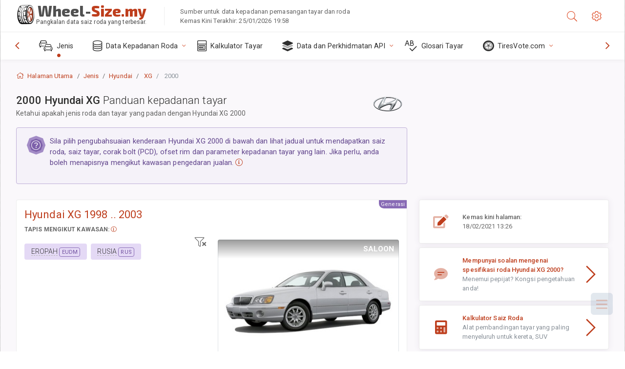

--- FILE ---
content_type: text/html; charset=utf-8
request_url: https://wheel-size.my/size/hyundai/xg/2000/
body_size: 39330
content:



<!DOCTYPE html>
<html lang="ms">
<head>
    <title>Hyundai XG 2000 - Spesifikasi Saiz Roda dan Tayar, Ofset dan Rim | Wheel-Size.my</title>

    <meta charset="utf-8"/>
    <meta http-equiv="X-UA-Compatible" content="IE=edge">
    <meta name="msapplication-tap-highlight" content="no">
    <meta name="viewport" content="width=device-width, initial-scale=1, shrink-to-fit=no, user-scalable=no, minimal-ui">
    <!-- Call App Mode on ios devices -->
    <meta name="apple-mobile-web-app-capable" content="yes"/>
    <meta name="robots" content="index, follow"/>
    <meta name="revisit-after" content="14 days"/>

    <meta name="description" content="Saiz roda, PCD, ofset dan spesifikasi lain seperti corak bolt, saiz bebenang (THD), gerek tengah (CB), tahap trim untuk 2000 Hyundai XG. Data kepadanan roda dan tayar. Pilihan kelengkapan asli dan alternatif."/>
    <meta name="keywords" content=""/>

    <!-- search engines verification codes -->
    <meta name="msvalidate.01" content="3EEBDB6187F3428FB33DD2B62E7E007F"/>
    <meta name='yandex-verification' content='58286f17fffb3c72'/>
    
    <!-- end search engines verification codes end-->

    
    <script async src="//pagead2.googlesyndication.com/pagead/js/adsbygoogle.js"></script>
    <script>
        (adsbygoogle = window.adsbygoogle || []).push({
            google_ad_client: "ca-pub-6541539878944517",
            enable_page_level_ads: true
        });
    </script>
    

    
    
    
    <meta property="og:type" content="website"/>
    <meta property="fb:admins" content="100001123248123"/>
    <meta property="og:url" content="//wheel-size.my/size/hyundai/xg/2000/"/>
    <meta property="og:site_name" content="Wheel-Size.my"/>

    <meta property="og:title" content="Hyundai XG 2000 - Spesifikasi Saiz Roda dan Tayar, Ofset dan Rim"/>
    <meta property="og:description" content="Saiz roda, PCD, ofset dan spesifikasi lain seperti corak bolt, saiz bebenang (THD), gerek tengah (CB), tahap trim untuk 2000 Hyundai XG. Data kepadanan roda dan tayar. Pilihan kelengkapan asli dan alternatif.">
    <meta property="car:image" content="https://cdn.wheel-size.com/automobile/body/hyundai-xg-1998-2003-1762051215.778968.jpg"/>
    <meta property="car:title" content="Hyundai XG 2000"/>

    
    <meta property="og:image" content="https://cdn.wheel-size.com/automobile/body/hyundai-xg-1998-2003-1762051215.778968.jpg"/>



    <link rel="shortcut icon" href="/static/img/icons/favicon.ico"/>
    <link rel="home" href="/"/>

    
        <!-- base css -->
        <link id="vendorsbundle" rel="stylesheet" media="screen, print" href="/static/v2/css/A.vendors.bundle.css,qv2.pagespeed.cf.F4-IHlFEYd.css"><!-- smartadmin classes 254kb  / 187 -->
        <link id="appbundle" rel="stylesheet" media="screen, print" href="/static/v2/css/A.app.bundle.css.pagespeed.cf.xizI4zDVIX.css"><!-- 245 / 144 kb -->
        <link rel="stylesheet" media="screen, print" href="/static/v2/3rd-party/fontawesome5/css/A.all.min.css.pagespeed.cf.ekPGEx00Ek.css"><!-- 173 kb -->
        <link id="mytheme" rel="stylesheet" media="screen, print" href="#">
        <link id="myskin" rel="stylesheet" media="screen, print" href="/static/v2/css/skins/A.skin-master.css.pagespeed.cf.pP_72WqnDW.css"><!-- 8kb -->
        <link rel="stylesheet" media="screen, print" href="/static/v2/css/themes/A.cust-theme-ws.css,qv5.pagespeed.cf.RwmLhI-sGb.css"><!-- color, scheme 99kb / 52 -->
        <link rel="stylesheet" href="/static/v2/css/swiper/A.swiper-bundle.min.css.pagespeed.cf.zafby5TnT4.css"><!-- v 6.3.1, 13.6kb -->
        <link rel="stylesheet" href="/static/v2/css/select2/A.select2.min.css.pagespeed.cf.mV84ukiySX.css"><!-- 16kb -->

        <link rel="stylesheet" media="screen, print" href="/static/v2/css/A.custom.css,,qv9+sprite.css,,qv2,Mcc.PiR3MONidb.css.pagespeed.cf.oYhG7B-Ncq.css">
        
        <link rel="preconnect" href="https://fonts.googleapis.com">
        <link rel="preconnect" href="https://fonts.gstatic.com" crossorigin>
        <link href="https://fonts.googleapis.com/css2?family=Exo+2:wght@800&family=Roboto+Mono:wght@400;500&display=swap" rel="stylesheet">

    





    

    <!-- Finder styles -->
    <style>#wheel_form .precision-select{position:absolute;left:57px;top:4px;display:none;padding:4px 0;z-index:100}#wheel_form .precision-select .plus-minus{font-size:15px;margin-right:7px;display:block;height:22px;float:left}#wheel_form .precision-select select{width:43px;height:22px;padding:0}</style>

    <link rel="apple-touch-icon" sizes="57x57" href="/static/v2/img/favicon/xapple-icon-57x57.png.pagespeed.ic.9SrS2NYO98.webp">
    <link rel="apple-touch-icon" sizes="60x60" href="/static/v2/img/favicon/xapple-icon-60x60.png.pagespeed.ic.P0iuOjLT8r.webp">
    <link rel="apple-touch-icon" sizes="72x72" href="/static/v2/img/favicon/xapple-icon-72x72.png.pagespeed.ic.UQGP6SV-Yo.webp">
    <link rel="apple-touch-icon" sizes="76x76" href="/static/v2/img/favicon/xapple-icon-76x76.png.pagespeed.ic.6bH_3MaKzp.webp">
    <link rel="apple-touch-icon" sizes="114x114" href="/static/v2/img/favicon/xapple-icon-114x114.png.pagespeed.ic._lgSDAE1Fn.webp">
    <link rel="apple-touch-icon" sizes="120x120" href="/static/v2/img/favicon/xapple-icon-120x120.png.pagespeed.ic.dR_r0bO_4d.webp">
    <link rel="apple-touch-icon-precomposed" href="/static/v2/img/favicon/xapple-icon-120x120.png.pagespeed.ic.dR_r0bO_4d.webp">
    <link rel="apple-touch-icon" sizes="144x144" href="/static/v2/img/favicon/xapple-icon-144x144.png.pagespeed.ic.tKyv2qopM4.webp">
    <link rel="apple-touch-icon" sizes="152x152" href="/static/v2/img/favicon/xapple-icon-152x152.png.pagespeed.ic.isAR7-CBII.webp">
    <link rel="apple-touch-icon" sizes="180x180" href="/static/v2/img/favicon/xapple-icon-180x180.png.pagespeed.ic.BtJfsgrsxh.webp">
    <link rel="icon" type="image/png" sizes="192x192" href="/static/v2/img/favicon/xandroid-icon-192x192.png.pagespeed.ic.vfvSCcyZTt.webp">
    <link rel="icon" type="image/png" sizes="32x32" href="/static/v2/img/favicon/xfavicon-32x32.png.pagespeed.ic.ow39oM4WP2.webp">
    <link rel="icon" type="image/png" sizes="96x96" href="/static/v2/img/favicon/xfavicon-96x96.png.pagespeed.ic.qMKeZEKS1-.webp">
    <link rel="icon" type="image/png" sizes="16x16" href="/static/v2/img/favicon/xfavicon-16x16.png.pagespeed.ic.Dpm9Nvi6nh.webp">
    <link rel="manifest" href="/static/v2/img/favicon/manifest.json">
    <meta name="msapplication-TileColor" content="#ffffff">
    <meta name="msapplication-TileImage" content="/static/v2/img/favicon/ms-icon-144x144.png">
    <meta name="theme-color" content="#ffffff">




    
        <link href="https://www.wheel-size.com/size/hyundai/xg/2000/" rel="alternate" hreflang="x-default"/>
        <link href="https://razmerkoles.ru/size/hyundai/xg/2000/" rel="alternate" hreflang="ru"/>
        <link href="https://llantasneumaticos.com/size/hyundai/xg/2000/" rel="alternate" hreflang="es"/>
        <link href="https://jantes-e-pneus.com/size/hyundai/xg/2000/" rel="alternate" hreflang="pt-BR"/>
        <link href="https://taille-pneu.com/size/hyundai/xg/2000/" rel="alternate" hreflang="fr"/>
        <link href="https://wheel-size.cn/size/hyundai/xg/2000/" rel="alternate" hreflang="zh-Hant"/>
        <link href="https://reifen-groessen.de/size/hyundai/xg/2000/" rel="alternate" hreflang="de"/>
        <link href="https://wheel-size.jp/size/hyundai/xg/2000/" rel="alternate" hreflang="ja"/>
        <link href="https://wheel-size.it/size/hyundai/xg/2000/" rel="alternate" hreflang="it"/>
        <link href="https://wheel-size.gr/size/hyundai/xg/2000/" rel="alternate" hreflang="el"/>
        <link href="https://wheel-size.kr/size/hyundai/xg/2000/" rel="alternate" hreflang="ko"/>
        <link href="https://wheel-size.my/size/hyundai/xg/2000/" rel="alternate" hreflang="ms"/>
        <link href="https://wheel-size.com.tr/size/hyundai/xg/2000/" rel="alternate" hreflang="tr"/>
        <link href="https://wheel-thai.com/size/hyundai/xg/2000/" rel="alternate" hreflang="th"/>
        <link href="https://wheel-arabia.com/size/hyundai/xg/2000/" rel="alternate" hreflang="ar"/>
        <link href="https://rozmiary-opon.pl/size/hyundai/xg/2000/" rel="alternate" hreflang="pl"/>
    

    
    

    <style>table.table-ws tbody tr td{position:relative}table.table-ws tbody tr td .tire-calc-link{white-space:nowrap}table.table-ws tbody tr td .tire-calc-link a:hover{text-decoration:none}table.table-ws tbody tr td .tire-calc-link span.mark-calc{color:#333;font-weight:normal}table.table-ws tbody tr td .tire-calc-link span.oem{color:#333;font-size:10px;font-weight:normal;display:none;margin:0 3px;border-bottom:1px dashed #333}table.table-ws tbody tr td .tire-calc-link span.link{display:none;margin:0 0 0 3px}table.table-ws tbody tr td .tire-calc-link.active span.mark-calc{color:#be3e1d;font-weight:bold}table.table-ws tbody tr td .tire-calc-link.active span.oem{display:initial}table.table-ws tbody tr td .tire-calc-link.active .icon-bookmark-empty:before{content:"\f02e"}table.table-ws tbody tr td .tire-calc-link.oem span.oem{color:#be3e1d;font-weight:bold;border-bottom:0 dashed #333}table.table-ws tbody tr td .tire-calc-link.oem span.link{display:initial}</style>
    <link href="/static/3rdparty/mashajs/css/v2/A.custom-masha.css.pagespeed.cf.Bj7fYvAf9M.css" rel="stylesheet">
    <style>.image-desc{padding:10px;text-align:right;background-image:linear-gradient(rgba(0,0,0,.4),rgba(0,0,0,0));border-radius:4px;color:#fff;text-transform:uppercase;font-weight:bold}.carousel-caption.carousel-caption-top{position:absolute;right:0;left:0;max-height:30px;padding-top:0;padding-bottom:0;color:#fff;text-align:center;top:0}.is-pinned .panel-hdr{height:30px;border-bottom:1px solid #3e4c59;border-radius:0 0 16px 16px;box-shadow:0 4px 13px 0 #3e4c59;animation-name:example;animation-duration:1s;animation-timing-function:linear}.is-pinned .panel-hdr h2{line-height:100%}.is-pinned.panel{border:0 solid rgba(0,0,0,.09);background-color:transparent;transition:inherit!important}@keyframes example {
            from {min-height: 3rem!important;}
            to {min-height: 2rem!important;}
        }.panel-hdr-trim-name{font-weight:bold}.panel-hdr-text{position:relative;top:-3px}.region-trim.panel-collapsed .panel-hdr{color:#d3c8c8}.region-trim.panel-collapsed .color-info-400{color:#b39ed0}.region-trim:not(.panel-collapsed) .panel-hdr-trim-name, .region-trim.panel-collapsed:hover .panel-hdr-trim-name {color:#6e4e9e}.region-trim.panel-collapsed:hover .panel-hdr{color:inherit}.region-trim.panel-collapsed .border-info{border-color:#a79e9e!important}.region-engine:hover .text-secondary{color:#000!important;border-color:#000!important}.engines-list-header .region{cursor:pointer;text-decoration:none;border-bottom:1px dashed #fff}.engines-list-header h2{line-height:100%}.panel:not(.panel-collapsed) .fa-chevron-down {display:none}.panel.panel-collapsed .fa-chevron-up{display:none}.block-fitment{background:#fcfaff}.highlighted .block-fitment{background:inherit}</style>
    <style>.page-inner{min-height:50vh}</style>



    

    

    

    <script>
        (function (i, s, o, g, r, a, m) {
            i['GoogleAnalyticsObject'] = r;
            i[r] = i[r] || function () {
                (i[r].q = i[r].q || []).push(arguments)
            }, i[r].l = 1 * new Date();
            a = s.createElement(o),
                    m = s.getElementsByTagName(o)[0];
            a.async = 1;
            a.src = g;
            m.parentNode.insertBefore(a, m)
        })(window, document, 'script', '//www.google-analytics.com/analytics.js', 'ga');
        var domains = [
            'www.wheel-size.com',
            'razmerkoles.ru',
            'llantasneumaticos.com',
            'jantes-e-pneus.com',
            'taille-pneu.com',
            'wheel-size.cn',
            'reifen-groessen.de',
            'wheel-size.it',
            'wheel-size.jp',
            'wheel-arabia.com',
            'wheel-size.gr',
            'wheel-size.kr',
            'wheel-size.my',
            'rozmiary-opon.pl',
            'wheel-thai.com',
            'wheel-size.com.tr'
        ];

        ga('create', 'UA-35890489-1', 'auto', {'allowLinker': true});
        ga('require', 'linker');
        
            ga('linker:autoLink', domains.filter(function (item) {
                return item !== 'wheel-size.my'
            }));
        
        ga('send', 'pageview');

    </script>

    



    

    

    

    
    <link rel="canonical" href="https://wheel-size.my/size/hyundai/xg/2000/"/>

</head>

    <body class="mod-bg-1 mod-main-boxed mod-skin-light nav-function-top  site-ms">
    <!-- DOC: script to save and load page settings -->
    <script>
    /**
     *    This script should be placed right after the body tag for fast execution
     *    Note: the script is written in pure javascript and does not depend on thirdparty library
     **/
    'use strict';

    var classHolder = document.getElementsByTagName("BODY")[0],
        /**
         * Load from localstorage
         **/
        themeSettings = (localStorage.getItem('themeSettings')) ? JSON.parse(localStorage.getItem('themeSettings')) :
            {},
        themeURL = themeSettings.themeURL || '',
        themeOptions = themeSettings.themeOptions || '',
        themeMarket = themeSettings.themeMarket || '',
        systemOutput = themeSettings.systemOutput || '',
        showCalculatedColumns = themeSettings.showCalculatedColumns || '';
    /**
     * Load theme options
     **/
    if (themeSettings.themeOptions) {
        classHolder.className = themeSettings.themeOptions;
        //console.log("%c✔ Theme settings loaded", "color: #148f32");
    } else {
        console.log("%c✔ Heads up! Theme settings is empty or does not exist, loading default settings...", "color: #ed1c24");
    }

    //if (themeSettings.themeURL && !document.getElementById('mytheme')) {
    //    var cssfile = document.createElement('link');
    //    cssfile.id = 'mytheme';
    //    cssfile.rel = 'stylesheet';
    //    cssfile.href = themeURL;
    //    document.getElementsByTagName('head')[0].appendChild(cssfile);

    //} else if (themeSettings.themeURL && document.getElementById('mytheme')) {
    //    document.getElementById('mytheme').href = themeSettings.themeURL;
    //}

    if (themeSettings.systemOutput) {
        if (themeSettings.systemOutput === "imperial"){
            document.body.classList.add("system-imperial");
        }
    }

    if (themeSettings.themeMarket) {
        if (themeSettings.themeMarket){
            document.body.setAttribute("pmChoice", themeSettings.themeMarket);
        }
    }

    if (themeSettings.showCalculatedColumns) {
        if (themeSettings.showCalculatedColumns){
            document.body.classList.add("additional-columns");
        }
    }

    /**
     * Save to localstorage
     **/
    var saveSettings = function (typeSystemOutput='metric') {
        themeSettings.themeOptions = String(classHolder.className).split(/[^\w-]+/).filter(function (item) {
            return /^(nav|header|footer|mod|display)-/i.test(item);
        }).join(' ');
        if (document.getElementById('mytheme')) {
            themeSettings.themeURL = document.getElementById('mytheme').getAttribute("href");
        }
        themeSettings.systemOutput = typeSystemOutput;
        //themeSettings.showCalculatedColumns =
        localStorage.setItem('themeSettings', JSON.stringify(themeSettings));
    }

    var saveOnlyParamSetting = function (param, value) {
        themeSettings = (localStorage.getItem('themeSettings')) ? JSON.parse(localStorage.getItem('themeSettings')) :
            {};
        themeSettings[param] = value;
        localStorage.setItem('themeSettings', JSON.stringify(themeSettings));
    }
    /**
     * Reset settings
     **/
    var resetSettings = function () {

        localStorage.setItem("themeSettings", "");
    }

</script>



    <div class="page-wrapper">
        <div class="page-inner">
            <!-- BEGIN Left Aside -->
            <aside class="page-sidebar">
                
    <!--
    <div class="page-logo">
        <a href="#" class="page-logo-link press-scale-down d-flex align-items-center position-relative"
           data-toggle="modal" data-target="#modal-shortcut">
            <img src="static/images/ws-logo-40.png" alt="" aria-roledescription="logo">
            <span class="page-logo-text mr-1">Wheel-Size.com</span>

        </a>
    </div>
    -->
    <!-- DOC: nav menu layout change shortcut -->
    <div class="hidden-lg-up dropdown-icon-menu position-relative pl-4 pt-3">
        <a href="#" class="alert-primary btn js-waves-off" data-action="toggle" data-class="mobile-nav-on" title="Sorok Navigasi">
            <i class="fal fa-times"></i>
        </a>
    </div>
    <!-- BEGIN PRIMARY NAVIGATION -->
    <nav id="js-primary-nav" class="primary-nav" role="navigation">
        
    <ul id="js-nav-menu" class="nav-menu">
        <li class="nav-title">Menu dan pilihan</li>
        <li class="active">
            <a href="/size/" title="Ketahu saiz tayar yang akan padan dengan Kenderaan anda">
                <i class="fal fa-cars"></i>
                <span class="nav-link-text">Jenis</span>
                <span class="dl-ref bg-primary-500 hidden-nav-function-minify hidden-nav-function-top">150+</span>
            </a>
        </li>
        <li class="">
            <a href="#" title="Data Kepadanan Roda">
                <i class="fal fa-database"></i>
                <span class="nav-link-text">Data Kepadanan Roda</span>
            </a>
            <ul>
                <li>
                    <a href="/pcd/" title="Cari kenderaan sepadan mengikut Corak Bolt" data-filter-tags="">
                        <span class="nav-link-text">Corak Bolt</span>
                    </a>
                </li>
                <li>
                    <a href="/tire/" title="Cari kenderaan sepadan mengikut Saiz Tayar yang spesifik" data-filter-tags="">
                        <span class="nav-link-text">Tayar</span>
                    </a>
                </li>
            </ul>
        </li>
        <li class="">
            <a href="/calc/" title="Kalkulator Tayar">
                <i class="fal fa-calculator"></i>
                <span class="nav-link-text">Kalkulator Tayar</span>
            </a>
        </li>








        
        <li>
            <a href="#" title="API Kepadanan Roda">
                <i class="fad fa-layer-group"></i>
                <span class="nav-link-text">Data dan Perkhidmatan API </span>
            </a>
            <ul>
                <li>
                    <a href="https://developer.wheel-size.com/" title="API Kepadanan Roda" data-filter-tags="">
                        <span class="nav-link-text">API Kepadanan Roda <i class="fal fa-external-link"></i></span>
                    </a>
                </li>
                <li>
                    <a href="https://api.wheel-size.com/v1/swagger/" title="" data-filter-tags="">
                        <span class="nav-link-text">Spesifikasi API Terbuka <i class="fal fa-external-link"></i></span>
                    </a>
                </li>
                <li>
                    <a href="https://services.wheel-size.com/" title="" data-filter-tags="">
                        <span class="nav-link-text">Widget untuk Laman Web Anda <i class="fal fa-external-link"></i></span>
                    </a>
                </li>
            </ul>
        </li>
        <li class="">
            <a href="/glossary/" title="Glosari Tayar" data-filter-tags="">
                <i class="fal fa-spell-check"></i>
                <span class="nav-link-text">Glosari Tayar</span>
            </a>
        </li>

        <li>
            <a href="#" title="TiresVote.com">
                <i class="fad fa-tire"></i>
                <span class="nav-link-text">TiresVote.com</span>
            </a>
            <ul>
                <li>
                    <a href="https://tiresvote.com/tests/" title="Ujian Tayar Profesional" data-filter-tags="">
                        <span class="nav-link-text">Ujian Tayar Profesional <i class="fal fa-external-link"></i></span>
                    </a>
                </li>
                <li>
                    <a href="https://tiresvote.com/top-charts/" title="Kedudukan Tayar" data-filter-tags="">
                        <span class="nav-link-text">Kedudukan Tayar <i class="fal fa-external-link"></i></span>
                    </a>
                </li>
                <li>
                    <a href="https://tiresvote.com/filter/" title="Carian Tayar Lanjutan" data-filter-tags="">
                        <span class="nav-link-text">Carian Tayar Lanjutan <i class="fal fa-external-link"></i></span>
                    </a>
                </li>
                <li>
                    <a href="https://tiresvote.com/catalog/" title="Jenama Tayar" data-filter-tags="">
                        <span class="nav-link-text">Jenama Tayar <i class="fal fa-external-link"></i></span>
                    </a>
                </li>
            </ul>
        </li>
    </ul>

    </nav>
    <!-- END PRIMARY NAVIGATION -->
    <!-- NAV FOOTER -->
    <div class="nav-footer shadow-top">
        <a href="#" onclick="return false;" data-action="toggle" data-class="nav-function-minify" class="hidden-md-down">
            <i class="ni ni-chevron-right"></i>
            <i class="ni ni-chevron-right"></i>
        </a>
        <ul class="list-table m-auto nav-footer-buttons">
            <li>
                <a href="mailto:info@wheel-size.com" data-toggle="tooltip" data-placement="top" title="Email">
                    <i class="fal fa-envelope"></i>
                </a>
            </li>
        </ul>
    </div>
    <!-- END NAV FOOTER -->

            </aside>
            <!-- END Left Aside -->
            <div class="page-content-wrapper">
                <!-- BEGIN Page Header -->
                <header class="page-header">
                    

    <!-- DOC: mobile button appears during mobile width -->
    <div class="hidden-lg-up">
        <a href="#" class="alert-primary btn press-scale-down" data-action="toggle" data-class="mobile-nav-on">
            <i class="ni ni-menu"></i>
        </a>
    </div>

    <!-- we need this logo when user switches to nav-function-top -->
    <div class="page-logo position-relative" style="top:-7px;">
        <a href="/" title="Halaman Utama" class="page-logo-link press-scale-down d-flex align-items-center position-relative">
            <img src="/static/v2/images/xws-logo-200.png.pagespeed.ic.ylEagnU7oq.webp" alt="" aria-roledescription="logo" class="position-relative" style="top:4px;">
            <span class="mx-1 fs-xxl ws-logo"><span>Wheel-</span>Size.my</span>
            <span style="bottom:-8px;" class="ws-logo-below position-absolute fs-xs opacity-100 pos-bottom pos-right mr-1 mt-n2 color-fusion-300">Pangkalan data saiz roda yang terbesar.</span>
        </a>
    </div>


    <div class="pl-5 color-fusion-100 about-ws">
        <div class="">Sumber untuk data kepadanan pemasangan tayar dan roda</div>
        <div class="d-none d-sm-block">Kemas Kini Terakhir: 25/01/2026 19:58</div>
    </div>
    <div class="ml-auto d-flex">
        <!-- activate app search icon (mobile) -->
        <div class="">
            <a id="search-drop" class="header-icon cursor-pointer " title="Cari bentuk mengikut model kereta, saiz tayar atau roda" data-toggle="collapse" href="#collapseSearch" data-target="#collapseSearch" role="button" aria-expanded="false" aria-controls="collapseSearch">
                <i class="fal fa-search"></i>
            </a>
        </div>
        <!-- app settings -->
        <div>
            <a href="#" class="cursor-pointer header-icon" data-toggle="modal" data-target=".js-modal-settings">
                <i class="fal fa-cog"></i>
            </a>
        </div>
    </div>


                </header>
                <!-- END Page Header -->

                <!-- BEGIN Page Content -->
                <!-- the #js-page-content id is needed for some plugins to initialize -->
                <main id="js-page-content" role="main" class="page-content ">
                    <div class="collapse " id="collapseSearch" style="">
                        
    <div class="bg-white border-faded rounded p-sm-3 p-0 ws-xs-inherit mb-4">
        <h4>
            <span>Cari Bentuk untuk model kenderaa, saiz tayar atau rim</span>
            <small>Pilih tab di bawah untuk memperoleh data kepadanan untuk kenderaan anda atau mencari kenderaan yang padan dengan kriteria anda.</small>
        </h4>
        <div id="finder">
            

                            <ul class="nav nav-tabs ws-search-tabs" role="tablist">
                                <li class="nav-item">
                                    <a class="nav-link active font-weight-normal px-2 px-sm-3 px-md-3" title="apakah jenis roda yang sesuai dengan kereta anda" data-toggle="tab" href="#tab_borders_icons-1" role="tab" aria-selected="true"><span class="text-uppercase">Mengikut kenderaan</span> <span class="hidden-sm-down d-block font-weight-light text-truncate-lg text-truncate">apakah jenis roda yang sesuai dengan kereta anda</span></a>
                                </li>
                                <li class="nav-item">
                                    <a class="nav-link font-weight-normal px-2 px-sm-3 px-md-3" title="apakah kenderaan yang menggunakan saiz tayar ini" data-toggle="tab" href="#tab_borders_icons-2" role="tab" aria-selected="false"><span class=" text-uppercase">Mengikut saiz tayar</span> <span class=" hidden-sm-down d-block font-weight-light text-truncate-lg text-truncate">apakah kenderaan yang menggunakan saiz tayar ini</span></a>
                                </li>
                                <li class="nav-item">
                                    <a class="nav-link font-weight-normal px-2 px-sm-3 px-md-3" title="apakah kenderaan yang menggunakan saiz rim ini" data-toggle="tab" href="#tab_borders_icons-3" role="tab" aria-selected="false"><span class="text-uppercase">Mengikut saiz rim</span> <span class="hidden-sm-down d-block font-weight-light text-truncate-lg text-truncate">apakah kenderaan yang menggunakan saiz rim ini</span></a>
                                </li>
                            </ul>
                            <div class="tab-content py-3 px-0 px-sm-3">
                                <div class="tab-pane fade active show" id="tab_borders_icons-1" role="tabpanel">
                                    


<h6>Nyatakan jenis, tahun dan model untuk mencari roda yang sepadan:</h6>
<form id="vehicle_form" action="/finder/search/by_model/" method="get" class="wheel-form">
    <div class="row">
        <div class="col-sm-3 pb-2">
            <select id="auto_vendor" name="make" class="js-select2-icons form-control w-100 selectpicker bootstrap-select" data-text="Jenis">
                <option selected="selected" value="">Jenis</option>
            </select>
        </div>
        <div class="col-sm-2 pb-2">
            <select id="auto_year" name="year" class="select2 form-control w-100 selectpicker bootstrap-select" disabled>
                <option selected="selected" value="">Tahun</option>
            </select>
        </div>
        <div class="col-sm-3 pb-2">
            <select id="auto_model" name="model" class="select2 form-control w-100 selectpicker bootstrap-select" disabled>
                <option selected="selected" value="">Model</option>
            </select>
        </div>
        <div class="col-sm-1">
            <i class="fa-3x finder-redirecting fad fa-tire d-none"></i>
        </div>
    </div>
</form>

                                </div>
                                <div class="tab-pane fade" id="tab_borders_icons-2" role="tabpanel">
                                    <div class="tire-form-pane tire-metric">
                                        


    <div class="float-right pb-2 ml-2">
        <a class="change-system text-nowrap" href="#">
            <span class="color-fusion-500 opacity-50 hidden-sm-down" style="border-bottom: 1px dashed #ddd;">Tukar kepada penentuan tayar Amerika</span>
            <span class="color-fusion-500 opacity-50 hidden-md-up" style="border-bottom: 1px dashed #ddd;">LT-High Flotation</span>
            <i class="fad fa-exchange"></i>
        </a>
    </div>
    <h6>Nyatakan nilai di medan di bawah untuk mencari kenderaan yang sepadan:</h6>
    <div class="clearfix"></div>


<form id="tire_form" action="/finder/search/by_tire/" method="get" class="wheel-form">


    <div class="row">
        <div class="col-sm-3 pb-2">
            <select class="select2 form-control w-100 selectpicker bootstrap-select" id="tf_tire_width" name="tire_width">
                <option selected="selected" value="">Lebar Tayar</option>
            </select>
        </div>
        <div class="col-sm-3 pb-2">
            <select class="select2 form-control w-100 selectpicker bootstrap-select" id="tf_aspect_ratio" name="aspect_ratio" disabled>
                <option selected="selected" value="">Nisbah Aspek</option>
            </select>
        </div>
        <div class="col-sm-3 pb-2">
            <select class="select2 form-control w-100 selectpicker bootstrap-select" id="tf_rim_diameter" name="rim_diameter" disabled>
                <option selected="selected" value="">Diameter Rim</option>
            </select>
        </div>
    </div>

</form>

<!-- block below appears only after successful search -->
<div class="ajax-result" id="ajax-tab-2"></div>

                                    </div>
                                    <div class="tire-form-pane tire-flotation d-none">
                                        



<form id="tire_form_hf" action="/finder/search/by_hf_tire/" method="get" class="wheel-form">
    <div class="float-right pb-2">
        <a class="change-system float-right" href="#">
            <span class="color-fusion-500 opacity-50 hidden-sm-down" style="border-bottom: 1px dashed #ddd;">Tukar kepada Sistem Saiz Tayar Metrik ISO</span>
            <span class="color-fusion-500 opacity-50 hidden-md-up" style="border-bottom: 1px dashed #ddd;">ISO Metric</span>
            <i class="fad fa-exchange"></i>
        </a>
    </div>
    <h6 class="title">Nyatakan nilai di medan di bawah untuk mencari kenderaan yang sepadan:</h6>

    <div class="row">
        <div class="col-sm-3 pb-2">
        <select class="select2 form-control w-100 selectpicker bootstrap-select" id="tf_tire_diameter" name="tire_diameter">
            <option selected="selected" value="">Diameter Tayar</option>
        </select>
        </div>
        <div class="col-sm-3 pb-2">
            <select class="select2 form-control w-100 selectpicker bootstrap-select" id="tf_tire_section_width" name="tire_section_width" disabled>
                <option selected="selected" value="">Lebar Tayar</option>
            </select>
        </div>
        <div class="col-sm-3 pb-2">
            <select class="select2 form-control w-100 selectpicker bootstrap-select" id="tf_rim_diameter_hf" name="rim_diameter_hf" disabled>
                <option selected="selected" value="">Diameter Rim</option>
            </select>
        </div>

    </div>
</form>

<!-- block below appears only after successful search -->
<div class="ajax-result" id="ajax-tab-4"></div>

                                    </div>
                                </div>
                                <div class="tab-pane fade" id="tab_borders_icons-3" role="tabpanel">
                                    


<form id="wheel_form" action="/finder/search/by_rim/" method="get" class="wheel-form">
    <h6>Nyatakan nilai di medan di bawah untuk mencari kenderaan yang sepadan:</h6>

    <div class="row ">
        <div class="col-sm-2 pb-2">
            <select class="select2 form-control w-100 selectpicker bootstrap-select" id="wf_rim_diameter" name="rim_diameter">
                <option selected="selected" value="">Diameter Rim</option>
            </select>
        </div>
        <div class="col-sm-2 pb-2">
            <select class="select2 form-control w-100 selectpicker bootstrap-select" id="wf_rim_width" name="rim_width" disabled>
                <option selected="selected" value="">Lebar Rim</option>
            </select>
        </div>
        <div class="col-sm-2 pb-2">
            <select class="select2 form-control selectpicker bootstrap-select" id="wf_offset" name="offset" disabled>
                <option selected="selected" value="">Ofset</option>
            </select>

            <div class="precision-select offset-precision">
                <input type="hidden" name="offset_min"/>
                <input type="hidden" name="offset_max"/>

                <span class="plus-minus">±</span>
                <select name="offset_precision">
                    <option value="0" selected="selected">0</option>
                    <option value="1">1</option>
                    <option value="2">2</option>
                    <option value="3">3</option>
                    <option value="4">4</option>
                    <option value="5">5</option>
                    <option value="6">6</option>
                    <option value="7">7</option>
                    <option value="8">8</option>
                    <option value="9">9</option>
                    <option value="10">10</option>
                    <option value="15">15</option>
                    <option value="20">20</option>
                    <option value="30">30</option>
                    <option value="50">50</option>
                </select>
            </div>
        </div>


        <div class="col-sm-2 pb-2">
            <select class="select2 form-control selectpicker bootstrap-select" id="wf_cb" name="cb" disabled>
                <option selected="selected" value="">Gerek Tengah</option>
            </select>

            <div class="precision-select cb-precision">
                <input type="hidden" name="cb_min"/>
                <input type="hidden" name="cb_max"/>

                <span class="plus-minus">±</span>
                <select name="cb_precision">
                    <option value="0" selected="selected">0</option>
                    <option value="1">1</option>
                    <option value="2">2</option>
                    <option value="3">3</option>
                    <option value="4">4</option>
                    <option value="5">5</option>
                    <option value="6">6</option>
                    <option value="7">7</option>
                    <option value="8">8</option>
                    <option value="9">9</option>
                    <option value="10">10</option>
                    <option value="15">15</option>
                    <option value="20">20</option>
                    <option value="30">30</option>
                    <option value="50">50</option>
                </select>
            </div>
        </div>
        <div class="col-sm-2 pb-2">
            <select class="select2 form-control w-100 selectpicker bootstrap-select" id="wf_bolt_pattern" name="bolt_pattern" disabled>
                <option selected="selected" value="">Corak Bolt</option>
            </select>
        </div>
    </div>
</form>
<div class="ajax-result" id="ajax-tab-3"></div>

                                </div>
                            </div>

        </div>
    </div>


                    </div>

                    
    <div class="row">
        <div class="col-md-12 col-sm-12 col-lg-12">
            <ol class="breadcrumb page-breadcrumb" itemscope itemtype="https://schema.org/BreadcrumbList">
                <li class="breadcrumb-item" itemscope itemtype="https://schema.org/ListItem" itemprop="itemListElement"><a itemprop="item" href="/"><i class="fal fa-home mr-1 fs-md"></i> <span itemprop="name">Halaman Utama</span></a>
                    <meta itemprop="position" content="1"/>
                </li>
                <li class="breadcrumb-item" itemscope itemtype="https://schema.org/ListItem" itemprop="itemListElement"><a itemprop="item" href="/size/"><span itemprop="name">Jenis</span></a>
                    <meta itemprop="position" content="2"/>
                </li>
                <li class="breadcrumb-item" itemscope itemtype="https://schema.org/ListItem" itemprop="itemListElement"><a itemprop="item" href="/size/hyundai/"><span itemprop="name">Hyundai</span></a>
                    <meta itemprop="position" content="3"/>
                </li>
                <li class="breadcrumb-item" itemscope itemtype="https://schema.org/ListItem" itemprop="itemListElement">
                    <a itemprop="item" href="/size/hyundai/xg/" title="Spesifikasi roda dan tayar untuk Hyundai XG"><span itemprop="name">XG</span></a>
                    <meta itemprop="position" content="4"/>
                </li>
                <li class="breadcrumb-item active" itemscope itemtype="https://schema.org/ListItem" itemprop="itemListElement">
                    <span itemprop="name">2000</span>
                    <meta itemprop="position" content="5"/>
                </li>
            </ol>
        </div>
    </div>


                    

    <div class="row">
        <div class="col-md-12 col-sm-12 col-lg-8">
            <div class="subheader mb-3">
                <h1 class="subheader-title" id="title-header" data-site="wheel-size.my" data-model-name="XG" data-model="xg" data-make-name="Hyundai" data-make="hyundai" data-year="2000" data-cartype="passenger">
                    <span class="fw-500">2000 Hyundai XG</span>
                    <span class="fw-300 d-block d-sm-inline">Panduan kepadanan tayar</span>
                    <small>Ketahui apakah jenis roda dan tayar yang padan dengan Hyundai XG 2000</small>
                </h1>
                
                    <img src="https://cdn.wheel-size.com/automobile/manufacturer/hyundai-1622196052.2252924.png" style="width:64px;" class="figure-img img-fluid rounded float-right float-sm-none mr-2" alt="Hyundai"/>
                
            </div>
            <div class="hidden-md-up">
<script async src="https://pagead2.googlesyndication.com/pagead/js/adsbygoogle.js?client=ca-pub-6541539878944517" crossorigin="anonymous"></script>
<!-- WS-DATA-1 -->
<ins class="adsbygoogle" style="display:block" data-ad-client="ca-pub-6541539878944517" data-ad-slot="2299771101" data-ad-format="auto" data-full-width-responsive="true"></ins>
<script>
     (adsbygoogle = window.adsbygoogle || []).push({});
</script>
<div style="height:10px;"></div>
</div>

            
            <div class="alert alert-info fs-lg">
                <div class="d-flex flex-start w-100">
                    <div class="mr-2 hidden-sm-down">
                        <span class="icon-stack icon-stack-lg">
                            <i class="base-14 icon-stack-3x color-info-300"></i>
                            <i class="base-14 icon-stack-2x color-info-700 opacity-70"></i>
                            <i class="fal fa-question-circle icon-stack-1x text-white opacity-90"></i>
                        </span>
                    </div>
                    <div class="d-flex flex-fill">
                        <div class="flex-fill">
                            <div class="pb-3">
                                Sila pilih pengubahsuaian kenderaan Hyundai XG 2000 di bawah dan lihat jadual untuk mendapatkan saiz roda, saiz tayar, corak bolt (PCD), ofset rim dan parameter kepadanan tayar yang lain.
                                
                                Jika perlu, anda boleh menapisnya mengikut kawasan pengedaran jualan.
                                <i class="fal fa-info-circle cursor-pointer color-primary-500" data-title="Kawasan Jualan" data-toggle="popover-helper" data-placement="top" data-popover-content="#helper-regions"></i>

                            </div>

                        </div>
                    </div>
                </div>
            </div>
            


            
        </div>

        
    </div>



                    
    
    
        <div class="row">
            <div class="col-md-12 col-sm-12 col-lg-8" itemscope itemtype="http://schema.org/ItemPage">
                



    
    
    <div class="row">
        <div class="col-sm-12">
            <div class="position-relative">
                
                    
                        <div class="gen-item mb-5" id="gen-1998-2003-header">
                            <div class="row-eq-height">
                                <!-- GEN WITH REGIONS FILTER -->
                                




                                <div class="bg-white border-faded rounded p-sm-3 p-0 ws-xs-inherit position-relative">

                                        
                                            <a href="/size/hyundai/xg/1998-2003/"><h2 id="generation-1998-2003" class="text-right-sm text-left fw-400">Hyundai XG <span class="text-nowrap">1998 .. 2003 </span></h2></a>
                                        

                                        <span class="hidden-sm-down badge bg-primary-500 position-absolute pos-top pos-right fw-400 mb-1" style="background-color: #886ab5; border-radius: 0; border-bottom-left-radius: 10px;">Generasi</span>

                                    <div class="mb-1 text-uppercase fs-xs font-weight-bold">Tapis mengikut kawasan:
                                        <i class="fal fa-info-circle cursor-pointer color-primary-500" data-title="Kawasan Jualan" data-toggle="popover-helper" data-placement="top" data-popover-content="#helper-regions"></i>

                                    </div>
                                    <div class="panel-container show">
                                        <div class="panel-content">
                                            <div class="row">
                                                <div class="col-sm-6 order-2 order-sm-1">

                                                    <div class="float-right">
                                                        <div class="fa-layers fa-15x fa-fw remove-filters cursor-pointer position-relative" data-toggle="tooltip" data-original-title="Kosongkan Penapis" data-generation="1998-2003">
                                                            <span class="fal fa-filter"></span>
                                                            <span class="fas fs-xs fa-times position-absolute" style="bottom: 5px; right: 0;"></span>
                                                        </div>
                                                    </div>



                                                    <!-- REGIONS-->
                                                    <div class="market-filter d-flex flex-wrap flex-row align-content-start  mt-3 mb-3 gen-1998-2003" data-generation="1998-2003">
                                                        
                                                        
                                                            
                                                                <div class="alert-info fs-md fw-300 text-uppercase item flex-auto mr-2 mb-2 btn-sm ajax-action color-fusion-500 waves-effect waves-themed region-eudm" data-region="eudm" data-regiontitle="Eropah" data-generation="1998-2003" data-toggle="popover_" data-trigger="hover" data-placement="top" data-html="true" data-content="<img src='[data-uri]' alt='Eropah' width='60'>" data-original-title="Eropah">
                                                                    <span class="ajax-link">Eropah</span>
                                                                    <span class="badge border border-info color-info-700 fw-400 fs-nano">EUDM</span>
                                                                </div>
                                                            
                                                        
                                                            
                                                                <div class="alert-info fs-md fw-300 text-uppercase item flex-auto mr-2 mb-2 btn-sm ajax-action color-fusion-500 waves-effect waves-themed region-russia" data-region="russia" data-regiontitle="Rusia" data-generation="1998-2003" data-toggle="popover_" data-trigger="hover" data-placement="top" data-html="true" data-content="<img src='[data-uri]' alt='Rusia' width='60'>" data-original-title="Rusia">
                                                                    <span class="ajax-link">Rusia</span>
                                                                    <span class="badge border border-info color-info-700 fw-400 fs-nano">RUS</span>
                                                                </div>
                                                            
                                                        
                                                    </div>
                                                    <!-- END REGIONS-->


                                                </div>

                                                <!-- GENERATION IMAGES -->
                                                <div class="col-sm-6 order-1 order-sm-2">
                                                    <div class="py-2 py-md-2 w-100">
                                                        
                                                            <div id="carouselGenerationCaptions-" class="carousel carousel-fade slide" data-ride="carousel">
                                                                
                                                                <div class="carousel-inner">


                                                                    
                                                                        <div class="carousel-item active">
                                                                            
                                                                                
                                                                                    <img src="https://cdn.wheel-size.com/thumbs/33/6c/336ca1aa90e630df831a348b21442663.jpg" class="d-block w-100 img-fluid img-thumbnail" alt="Hyundai XG Saloon" title="Hyundai XG 1998 .. 2003 ">
                                                                                
                                                                            
                                                                            <div class="carousel-caption carousel-caption-top">
                                                                                <h5 class="image-desc">Saloon</h5>
                                                                            </div>
                                                                        </div>
                                                                    
                                                                </div>
                                                                
                                                            </div>
                                                        

                                                    </div>
                                                </div>
                                                <!-- END GENERATION IMAGES -->
                                            </div>
                                        </div>
                                    </div>
                                </div>

                                <div class="clearfix"></div>
                                <div class="py-sm-3 py-1"></div>


                                <!-- GEN WITH REGIONS FILTER -->
                            </div>

                            <script async src="https://pagead2.googlesyndication.com/pagead/js/adsbygoogle.js?client=ca-pub-6541539878944517" crossorigin="anonymous"></script>
<!-- WS-DATA-2 -->
<ins class="adsbygoogle" style="display:block" data-ad-client="ca-pub-6541539878944517" data-ad-slot="9214348028" data-ad-format="auto"></ins>
<script>
     (adsbygoogle = window.adsbygoogle || []).push({});
</script>
<div style="height:10px;"></div>

                            

                            

                                <!-- show only vehicles of the current generation-->
                                
                                    

                                    <div class="position-relative">
                                        <div data-hash="gen-1998-2003" class="panel engines-list-header gen-1998-2003 mb-0" style="position: sticky; top: -1px; z-index: 10;">
                                            <div class="panel-hdr bg-gray-700">
                                                <h2 class="text-white fw-400">
                                                    <span class="hidden-sm-down pr-1">2000 Hyundai XG</span> 1998 .. 2003
                                                    -
                                                    Pengubahsuaian
                                                    <span class="ml-2 region cursor-pointer"></span>
                                                </h2>
                                                <div class="cursor-pointer" data-toggle="modal" data-target=".js-modal-nav-page" role="button"><i class="fal fa-bars fa-2x color-white ml-1"></i></div>
                                            </div>
                                        </div>

                                        <!-- show filter region-->
                                        <div class="d-inline-block strike badge bg-primary-500 color-white remove-filters filter-item text-uppercase fs-xl cursor-pointer my-3 fade d-none complete-0" data-generation="1998-2003">
                                            <span></span> <i class="fal fa-times"></i>
                                        </div>

                                        <!-- HELPER BLOCK if no active vehicles for selected region -->
                                        <div class="fade no-trims-warning d-none d-inline-block complete-0_ pb-2" role="alert" data-generation="1998-2003" data-text="Tiada pengubahsuaian kenderaan ditemui untuk kawasan yang dipilih. Kosongkan penapis untuk melihat semua jadual data yang dikembangkan.">
                                                <div class="ml-3" data-dismiss="alert">
                                                    <span></span>
                                                </div>
                                        </div>
                                        <!-- END HELPER BLOCK -->




                                        

                                        

                                        <!-- NAVIGATION LIST OF ENGINES -->
                                        



                                    <div class="panel engines-list gen-1998-2003">
                                        <div class="panel-container show">
                                            <div class="panel-content">
                                                <div class="">
                                                    
                                                        <div class="mt-2">
                                                            <h5>Petrol:</h5>
                                                            
                                                            
                                                                
                                                                    
                                                                        <a title="Hyundai XG 1998 .. 2003  2.5 - Panduan kepadanan tayar" href="#trim-1998-2003-25--161-836" class="js-scroll-trigger btn mb-2 mr-1 btn-lg btn-outline-primary waves-effect waves-themed region-engine region-engine-russia" style="min-width: 120px;">
                                                                            <span class="position-relative" style="top:6px;">2.5
                                                                                
                                                                                
                                                                            </span>

                                                                            
                                                                                <span class="badge bg-primary-200 position-absolute pos-top pos-left fs-sm border-bottom-right-radius-4 font-weight-light">V6</span>
                                                                            
                                                                            
                                                                                
                                                                                    <span data-toggle="tooltip" data-placement="top" data-original-title="161hp | 120kW | 163PS" class="position-absolute pos-top pos-right mr-1 fs-sm font-weight-light">161hp</span>
                                                                                
                                                                            
                                                                        </a>
                                                                    
                                                                
                                                            
                                                                
                                                                    
                                                                        <a title="Hyundai XG 1998 .. 2003  3.0 - Panduan kepadanan tayar" href="#trim-1998-2003-30--185-837" class="js-scroll-trigger btn mb-2 mr-1 btn-lg btn-outline-primary waves-effect waves-themed region-engine region-engine-eudm region-engine-russia" style="min-width: 120px;">
                                                                            <span class="position-relative" style="top:6px;">3.0
                                                                                
                                                                                
                                                                            </span>

                                                                            
                                                                                <span class="badge bg-primary-200 position-absolute pos-top pos-left fs-sm border-bottom-right-radius-4 font-weight-light">V6</span>
                                                                            
                                                                            
                                                                                
                                                                                    <span data-toggle="tooltip" data-placement="top" data-original-title="185hp | 138kW | 188PS" class="position-absolute pos-top pos-right mr-1 fs-sm font-weight-light">185hp</span>
                                                                                
                                                                            
                                                                        </a>
                                                                    
                                                                
                                                            
                                                        </div>
                                                    
                                                </div>
                                            </div>
                                        </div>
                                    </div>

                                        <!-- END NAVIGATION LIST -->


                                        <!-- TRIMS LIST WITH DATA -->
                                        <div class="trims-list gen-1998-2003">
                                            
                                                
                                                    
                                                        
                                                        <div class="panel mb-3 border region-trim region-trim-russia" id="trim-1998-2003-25--161-836">
                                                            <!-- TRIM HEADER -->
                                                            




<div class="panel-hdr bg-white cursor-pointer position-relative" data-action="panel-collapse">
    <h4 class="panel-hdr-text pb-0 mb-0 text-uppercase fw-400 overflow-hidden">
        <span class="hidden-sm-down">Hyundai XG 1998 .. 2003</span>
        <span data-trim-name="2.5" class="panel-hdr-trim-name mx-0 mx-sm-1 color-info-400 fs-xl text-truncate text-truncate-lg d-block">2.5</span>

        
        <i class="hidden-sm-down" id="ab3cd06e34024f97c94757c0ac09a0a3"></i>
    </h4>
    <span class="position-absolute pos-left pos-bottom pl-3 fs-xs color-fusion-500 opacity-70">
        
            
                161 hp
            
        
    </span>
    <div class="panel-toolbar">
        
            <span class="badge border fs-xs color-info-700 fw-400 mr-2">
                RUS</span>
        

        
    </div>

    <div class="panel-toolbar">
        <i class="fal fa-chevron-down"></i>
        <i class="fal fa-chevron-up"></i>
    </div>
</div>


                                                            <!-- END TRIM HEADER -->

                                                            



<div class="panel-container pb-sm-3 pb-0 show block-fitment">
    <div class="panel-content">
        <span class="float-right">
            <a href="#" class="cursor-pointer fs-xl fs-b" data-toggle="modal" data-target=".js-modal-settings">
                <i class="fal fa-cog"></i>
            </a>
        </span>
        <div class="row data-parameters mb-2">
            <div class="col-sm-6">
                <ul class="parameter-list parameter-list-left fa-ul ml-4 mb-0">
                    

                    <!-- GENERATION -->
                    <li class="element-parameter">
                        <span class="fa-li">
                            <i class="fal fa-angle-right color-fusion-50"></i>
                        </span>

                        <span class="parameter-name">Generasi</span>:
                        1998 .. 2003

                        

                            
                                <span class="cursor-pointer image-enlarge color-primary-500 p-1" data-toggle="modal" data-target="#wsModal" data-src="https://cdn.wheel-size.com/automobile/body/hyundai-xg-1998-2003-1762051215.778968.jpg" data-alt="Saloon">
                                    <i class="fal fa-image"></i>
                                </span>
                            
                        
                    </li>

                    <!-- TRIM PRODUCTION-->
                    <li class="element-parameter">
                        <span class="fa-li"><i class="fal fa-angle-right color-fusion-50"></i></span>

                        <span class="parameter-name">Pengeluaran</span>:
                        [1998
                        .. 2003]
                    </li>

                    <!-- REGIONS-->
                    <li class="element-parameter">
                        <span class="fa-li"><i class="fad fa-angle-right color-fusion-50"></i></span>
                        <div class="cursor-pointer" data-title="Kawasan jualan" data-toggle="popover-helper" data-placement="top" data-popover-content="#helper-regions">
                            <span class="parameter-name">Kawasan jualan</span>:

                            
                                <span class="cursor-pointer as_link" data-toggle="tooltip" data-placement="right" data-original-title="RUS">Rusia</span>
                            
                        </div>
                    </li>



                    <!-- POWER -->
                    <li class="element-parameter">
                        <span class="fa-li"><i class="fad fa-angle-right color-fusion-50"></i></span>
                        <div class="cursor-pointer" data-title="Kuasa" data-toggle="popover-helper" data-placement="top" data-popover-content="#helper-power">

                            <span class="parameter-name">Kuasa</span>:
                            
                                
                                    <span class="ws-power-value">161 hp</span>
                                    <span class="stick-divider">|</span>
                                    <span class="ws-power-value">120 kW</span>
                                    <span class="stick-divider">|</span>
                                    <span class="ws-power-value">163 PS</span>
                                
                            
                        </div>

                        
                    </li>

                    <!-- ENGINE -->
                    <li class="element-parameter">
                <span class="fa-li"><i class="fal fa-angle-right color-fusion-50"></i></span>

                        <span class="parameter-name">Enjin</span>:
                        
                            2.5 L,
                        

                        
                            
                                <span id="53b1659739">
                                    <i class="fal fa-spinner fa-spin"></i>
                                </span>
                                , 
                                Petrol
                            
                        

                    </li>

                    <!-- OPTIONS -->
                    

                    <!-- CAR BODY TYPES -->
                    


                </ul>
            </div>
            <div class="col-sm-6">
                <ul class="parameter-list parameter-list-right fa-ul ml-4 mb-0">

                    <!-- CENTER BORE-->
                    <li class="element-parameter cursor-pointer">
                <span class="fa-li">
                    <i class="fad fa-angle-right color-fusion-50"></i>
                </span>
                        <div class="cursor-pointer d-inline-block" data-title="Gerek Tengah" data-toggle="popover-helper" data-placement="top" data-popover-content="#helper-center-bore">
                            <span class="parameter-name as-link">Gerek Tengah / Geret Pusat</span>:
                            
                                
                                    
                                        <span class="text-nowrap">
                                        <span id="90e5864c94">
                                            <i class="fal fa-spinner fa-spin"></i>
                                        </span>
                                        </span>
                                    
                                
                            
                        </div>
                        
                    </li>

                    <!-- PCD -->
                    
                    <li class="element-parameter">
        <span class="fa-li"><i class="fad fa-angle-right color-fusion-50"></i></span>
                        <div class="cursor-pointer d-inline-block" data-title="Corak Bolt (PCD)" data-toggle="popover-helper" data-placement="top" data-popover-content="#helper-pcd">
                            <span class="parameter-name as-link">Corak Bolt (PCD)</span>:
                            
                                
                                    
                                        <span class="cbe13b72cf">
                                    <i class="fal fa-spinner fa-spin"></i>
                                </span>
                                        
                                            (<span class="f1fd20b990"><i class="fal fa-spinner fa-spin"></i></span>)
                                        
                                    
                                
                            
                        </div>

                        
                    </li>
                    <!-- WHEEL FASTENERS -->
                    <li class="element-parameter">
                <span class="fa-li">
                    <i class="fad fa-angle-right color-fusion-50"></i>
                </span>
                        <div class="cursor-pointer d-inline-block" data-title="Pengikat Roda" data-toggle="popover-helper" data-placement="top" data-popover-content="#helper-wheel-fasteners">
                            <span class="parameter-name as-link">Pengikat Roda</span>:
                            
                                Kacang lug
                            
                        </div>

                        
                    </li>


                    <!-- THREAD SIZE-->
                    <li class="element-parameter">
                        <span class="fa-li"><i class="fad fa-angle-right color-fusion-50"></i></span>
                        <div class="cursor-pointer d-inline-block" data-title="Saiz Bebenang" data-toggle="popover-helper" data-placement="top" data-popover-content="#helper-thread-size">
                            <span class="parameter-name as-link">
                                Saiz Bebenang:
                            </span>

                            
                                
                                    <span id="ef59d6e603">
                                <i class="fal fa-spinner fa-spin"></i>
                            </span>
                                
                            
                        </div>

                        
                    </li>


                    <!-- WHEEL TORQUE -->
                    
                    <li class="element-parameter">
                        <span class="fa-li"><i class="fad fa-angle-right color-fusion-50"></i></span>
                        <div class="cursor-pointer d-inline-block" data-title="Pengetatan Tork Roda" data-toggle="popover-helper" data-placement="top" data-popover-content="#helper-wheel-torque">
                            <span class="parameter-name as-link">Pengetatan Tork Roda</span>:
                            
                        </div>

                        
                            <span class="ajax-link show-popup-form badge border border-red-ws color-red-ws fw-400 fs-nano" data-add-option="Pengetatan Tork Roda - Hyundai XG 2000 2.5" data-type-parameter="Pengetatan Tork Roda">
                        tidak diketahui <i class="fal fa-pencil"></i>
                    </span>
                        
                    </li>
                </ul>
            </div>
        </div>
        <!-- table starts -->


        <div class="mb-0 row-indent">
            <div class="text-right p-1 d-md-none">
                <i data-toggle="tooltip" data-placement="right" data-original-title="Seret ke kanan" class="fal fa-hand-point-right "></i>
            </div>

            






<table data-vehicle="97e4916128" class="table-ws rounded-top table-scroll text-nowrap my-table shadow-5- w-100 table m-0 d-sm-table table-responsive" style="">
    <thead class="text-uppercase color-fusion-100" style="letter-spacing: .08em;  background: #fff;">
        <tr>

            <th class="data-th-tire border-bottom-0 pl-5 pl-sm-4" style="width:220px;">
                <span class="ws-table-caption cursor-pointer" data-toggle="popover-helper" data-placement="top" data-title="Tayar" data-popover-content="#helper-tire">Tayar</span>
                <span class="text-lowercase fw-300 d-block">&nbsp;</span>
            </th>

            <th class="data-th-rim border-bottom-0 pl-sm-4">
                <span class="ws-table-caption cursor-pointer" data-toggle="popover-helper" data-placement="top" data-title="Rim" data-popover-content="#helper-rims">Rim</span>
                <span class="text-lowercase fw-300 d-block">&nbsp;</span>
            </th>

            <th class="data-th-offset border-bottom-0 text-center">
                <span class="ws-table-caption ws-word-new-line cursor-pointer" data-toggle="popover-helper" data-placement="top" data-title="Ofset" data-popover-content="#helper-offset">Julat Ofset</span>
                <span class="text-lowercase fw-300 d-block">mm</span>
            </th>

            <th class="data-th-backspacing border-bottom-0 text-center column-calculated">
                <span class="ws-table-caption cursor-pointer" data-toggle="popover-helper" data-placement="top" data-title="Undur Ruang" data-popover-content="#helper-backspacing">Undur Ruang</span>
                <span class="text-lowercase fw-300 d-block">
                    <span class="metric">mm</span> <span class="imperial">inci</span>
                </span>
            </th>

            <th class="data-th-weight border-bottom-0 text-center column-calculated">
                <span class="ws-table-caption cursor-pointer ws-word-new-line" data-toggle="popover-helper" data-placement="top" data-title="Berat Tayar" data-popover-content="#helper-weight">Berat Tayar</span>
                <span class="text-lowercase fw-300 d-block">
                    <span class="metric">kg</span> <span class="imperial">lb</span>
                </span>
            </th>

            <th class="data-th-pressure border-bottom-0 text-center cursor-pointer" data-toggle="popover-helper" data-placement="top" data-title="Tekanan Tayar" data-popover-content="#helper-pressure">
                <img src="[data-uri]" class="width-1 mb-1" alt="Tekanan Tayar (depan / belakang)">
                <span class="text-lowercase fw-300 d-block">
                    <span class="metric">bar</span> <span class="imperial">psi</span>
                </span>
            </th>

            <th class="data-th-calc border-bottom-0 text-center">
                <span class="cursor-pointer" data-toggle="tooltip" data-placement="left" data-original-title="Kalkulator Roda" data-popover-content="#helper-calc">
                    <i class="fal fa-info-circle"></i>
                </span>
            </th>

            <th class="ws-admin-hash-link-td text-center position-relative">
                <span style="top: -10px; right: -17px; font-size: 18px;" class="show-column-calculated cursor-pointer btn-link btn-sm position-absolute hidden-sm-down">
                    <i class="fad fa-arrow-alt-to-right"></i>
                </span>
            </th>
        </tr>
    </thead>

    <tbody data-vehicle="053120049049052046051">
    

        <tr id="66945" class="stock">

            <td class="data-tire text-nowrap position-relative pl-5 pl-sm-4">
                <span>

                    
                    <span class="rounded-mobile-br badge badge-primary position-absolute pos-left pos-top float-none mt-0 font-weight-normal cursor-pointer" data-toggle="tooltip" data-placement="right" data-original-title="Kelengkapan Asli" data-popover-content="#helper-icons">OE</span>
                    

                    <span class="cursor-pointer" data-html="true" data-toggle="popover-helper" data-placement="right" data-trigger="hover" data-original-title="" data-tire='{
                              
                              
                                "Anggaran Berat": ["9.56 kg ±10%", "21.08 lb ±10%"],
                              
                              
                          }' data-popover-content-additional="Metric">

                        
                        <span>205/65R15</span>
                        

                        

                    </span>

                    
                    
                    <span class="tire_load_index badge border border-secondary text-secondary cursor-pointer" data-html="true" data-original-title="Indeks Muatan dan Penarafan Kelajuan" data-toggle="popover-helper" data-placement="right" data-trigger="hover" data-popover-content="#helper-loadindex-speedrating" data-popover-content-additional="
                        <div class='fs-xs'>
                            <div class='row'>
                                <div class='col-2 pr-0'>94</div>
                                <div class='col-4 pr-0'>
                                    <span class='metric'>670 kg</span>
                                    <span class='imperial'>1477 lbs</span>
                                </div>
                                <div class='col-1'>V</div>
                                <div class='col-4 pr-0'>
                                    <span class='metric'>240 km/h</span>
                                    <span class='imperial'>149 mph</span>
                                </div>
                            </div>
                            
                        </div>">94V</span>
                    

                    
                    



                

                
                </span>

            
            </td>

            <td class="data-rim text-nowrap pl-sm-4">
                <span>
                    
                        <span>6Jx15 ET46</span>
                    

                    

                    
    

                    

                    
                </span>
                
            </td>

            <td class="data-offset-range text-center cursor-pointer">

                
                

                    
                    

                    
                        <span class="font-italic">


                        
                                44 - 48
                        

                            
                        </span>
                    
                
            </td>

            <td class="data-backspacing text-center column-calculated font-italic">
                
                
                    <span class="metric">135</span>
                    <span class="imperial">5.31</span>
                
            </td>

            <td class="data-weight text-center column-calculated font-italic">
                
                
                    <span class="metric">9.6</span>
                    <span class="imperial">21.1</span>
                
            </td>

            <td class="data-pressure text-center">
                <span>
                    
                        <!-- Recommended cold tire inflation pressure.-->
                        <span class="metric">2.1</span>
                        <span class="imperial">30</span>




                    

                </span>
                
            </td>

            <td class="hidden-calc-link additional-data data-calc text-center">
                
                    
                        <div class="tire-calc-link" data-wheel="mJa1lty1lte1wdyUmevundy-">
                    

                        <span class="cursor-pointer color-primary-500 mark-calc" data-toggle="tooltip" data-placement="right" data-original-title="Tambah ke kalkulator tayar untuk pembandingan">
                            <i class="fal fa-calculator fs-xl"></i>
                        </span>

                        
                            <span class="oem cursor-pointer" title="Klik untuk pilih sebagai roda OE untuk kalkulator" data-title="Klik untuk pilih sebagai roda OE untuk kalkulator" data-toggle="tooltip" data-placement="right">
                                OE
                            </span>
                            <span class="link cursor-pointer" data-url="" data-default="/calc/"><i class="fal fa-external-link" aria-hidden="true"></i></span>
                        
                    </div>

                
            </td>

            <td id="bac41c04187133233e23ef0ef8832d27" class="ws-admin-hash-link-td text-center"></td>
        </tr>

    

        <tr id="204926" class="aftermarket">

            <td class="data-tire text-nowrap position-relative pl-5 pl-sm-4">
                <span>

                    

                    <span class="cursor-pointer" data-html="true" data-toggle="popover-helper" data-placement="right" data-trigger="hover" data-original-title="" data-tire='{
                              
                              
                                "Anggaran Berat": ["8.89 kg ±10%", "19.6 lb ±10%"],
                              
                              
                                "Maks. Tekanan Beban Tayar": ["2.4 bar", "35 psi"]
                              
                          }' data-popover-content-additional="Metric">

                        
                        <span>195/65R15</span>
                        

                        

                    </span>

                    
                    
                    <span class="tire_load_index badge border border-secondary text-secondary cursor-pointer" data-html="true" data-original-title="Indeks Muatan dan Penarafan Kelajuan" data-toggle="popover-helper" data-placement="right" data-trigger="hover" data-popover-content="#helper-loadindex-speedrating" data-popover-content-additional="
                        <div class='fs-xs'>
                            <div class='row'>
                                <div class='col-2 pr-0'>91</div>
                                <div class='col-4 pr-0'>
                                    <span class='metric'>615 kg</span>
                                    <span class='imperial'>1356 lbs</span>
                                </div>
                                <div class='col-1'>Q</div>
                                <div class='col-4 pr-0'>
                                    <span class='metric'>160 km/h</span>
                                    <span class='imperial'>99 mph</span>
                                </div>
                            </div>
                            
                        </div>">91Q</span>
                    

                    
                    



                

                
                    <span class="wheel-pair-icons float-none float-sm-right d-sm-inline d-block pt-1 pt-sm-0 mt-0 text-left ">
                        

                        
                            <span data-toggle="tooltip" data-placement="right" data-original-title="Disyorkan untuk musim sejuk">
                                <i class="fal fa-snowflake fa-lg"></i>
                            </span>
                        

                        

                        
                    </span>
                
                </span>

            
            </td>

            <td class="data-rim text-nowrap pl-sm-4">
                <span>
                    
                        <span>6Jx15 ET46</span>
                    

                    

                    
    

                    

                    
                </span>
                
            </td>

            <td class="data-offset-range text-center cursor-pointer">

                
                

                    
                    

                    
                
            </td>

            <td class="data-backspacing text-center column-calculated font-italic">
                
                
                    <span class="metric">135</span>
                    <span class="imperial">5.31</span>
                
            </td>

            <td class="data-weight text-center column-calculated font-italic">
                
                
                    <span class="metric">8.9</span>
                    <span class="imperial">19.6</span>
                
            </td>

            <td class="data-pressure text-center">
                <span>
                    

                </span>
                
            </td>

            <td class="hidden-calc-link additional-data data-calc text-center">
                
                    
                        <div class="tire-calc-link" data-wheel="mtK1lty1lte1wdyUmevundy-">
                    

                        <span class="cursor-pointer color-primary-500 mark-calc" data-toggle="tooltip" data-placement="right" data-original-title="Tambah ke kalkulator tayar untuk pembandingan">
                            <i class="fal fa-calculator fs-xl"></i>
                        </span>

                        
                    </div>

                
            </td>

            <td id="604ded0821c62ed9c0cdd78ba423800e" class="ws-admin-hash-link-td text-center"></td>
        </tr>

    

        <tr id="66946" class="aftermarket">

            <td class="data-tire text-nowrap position-relative pl-5 pl-sm-4">
                <span>

                    

                    <span class="cursor-pointer" data-html="true" data-toggle="popover-helper" data-placement="right" data-trigger="hover" data-original-title="" data-tire='{
                              
                              
                                "Anggaran Berat": ["9.5 kg ±10%", "20.94 lb ±10%"],
                              
                              
                                "Maks. Tekanan Beban Tayar": ["2.4 bar", "35 psi"]
                              
                          }' data-popover-content-additional="Metric">

                        
                        <span>205/60R16</span>
                        

                        

                    </span>

                    
                    
                    <span class="tire_load_index badge border border-secondary text-secondary cursor-pointer" data-html="true" data-original-title="Indeks Muatan dan Penarafan Kelajuan" data-toggle="popover-helper" data-placement="right" data-trigger="hover" data-popover-content="#helper-loadindex-speedrating" data-popover-content-additional="
                        <div class='fs-xs'>
                            <div class='row'>
                                <div class='col-2 pr-0'>92</div>
                                <div class='col-4 pr-0'>
                                    <span class='metric'>630 kg</span>
                                    <span class='imperial'>1389 lbs</span>
                                </div>
                                <div class='col-1'>V</div>
                                <div class='col-4 pr-0'>
                                    <span class='metric'>240 km/h</span>
                                    <span class='imperial'>149 mph</span>
                                </div>
                            </div>
                            
                        </div>">92V</span>
                    

                    
                    



                

                
                </span>

            
            </td>

            <td class="data-rim text-nowrap pl-sm-4">
                <span>
                    
                        <span>6Jx16 ET37</span>
                    

                    

                    
    

                    

                    
                </span>
                
            </td>

            <td class="data-offset-range text-center cursor-pointer">

                
                

                    
                    

                    
                
            </td>

            <td class="data-backspacing text-center column-calculated font-italic">
                
                
                    <span class="metric">126</span>
                    <span class="imperial">4.96</span>
                
            </td>

            <td class="data-weight text-center column-calculated font-italic">
                
                
                    <span class="metric">9.5</span>
                    <span class="imperial">20.9</span>
                
            </td>

            <td class="data-pressure text-center">
                <span>
                    

                </span>
                
            </td>

            <td class="hidden-calc-link additional-data data-calc text-center">
                
                    
                        <div class="tire-calc-link" data-wheel="mJa1ltyWlte2wdyUmevumZC-">
                    

                        <span class="cursor-pointer color-primary-500 mark-calc" data-toggle="tooltip" data-placement="right" data-original-title="Tambah ke kalkulator tayar untuk pembandingan">
                            <i class="fal fa-calculator fs-xl"></i>
                        </span>

                        
                    </div>

                
            </td>

            <td id="0bc082862322afd3e96d7853b4fa8d75" class="ws-admin-hash-link-td text-center"></td>
        </tr>

    
    </tbody>
</table>


        </div>
    </div>
</div>


                                                        </div>
                                                    
                                                
                                                
                                                
                                            
                                                
                                                    
                                                        
                                                        <div class="panel mb-3 border region-trim region-trim-eudm region-trim-russia" id="trim-1998-2003-30--185-837">
                                                            <!-- TRIM HEADER -->
                                                            




<div class="panel-hdr bg-white cursor-pointer position-relative" data-action="panel-collapse">
    <h4 class="panel-hdr-text pb-0 mb-0 text-uppercase fw-400 overflow-hidden">
        <span class="hidden-sm-down">Hyundai XG 1998 .. 2003</span>
        <span data-trim-name="3.0" class="panel-hdr-trim-name mx-0 mx-sm-1 color-info-400 fs-xl text-truncate text-truncate-lg d-block">3.0</span>

        
        <i class="hidden-sm-down" id="c4f278d88f50bcaec0c14af5fd1510eb"></i>
    </h4>
    <span class="position-absolute pos-left pos-bottom pl-3 fs-xs color-fusion-500 opacity-70">
        
            
                185 hp
            
        
    </span>
    <div class="panel-toolbar">
        

        
            
                
                    <span class="badge fs-xs border color-info-700 fw-400 mr-2 hidden-sm-down">EUDM</span>
                

                
            
                
                    <span class="badge fs-xs border color-info-700 fw-400 mr-2 hidden-sm-down">RUS</span>
                

                
                    <span class="badge border border-info color-info-700 fw-400 mr-2 hidden-md-up" data-toggle="tooltip" data-placement="top" data-original-title="EUDM RUS ">
                        <i class="far fa-ellipsis-h"></i>
                    </span>
                
            
        
    </div>

    <div class="panel-toolbar">
        <i class="fal fa-chevron-down"></i>
        <i class="fal fa-chevron-up"></i>
    </div>
</div>


                                                            <!-- END TRIM HEADER -->

                                                            



<div class="panel-container pb-sm-3 pb-0 show block-fitment">
    <div class="panel-content">
        <span class="float-right">
            <a href="#" class="cursor-pointer fs-xl fs-b" data-toggle="modal" data-target=".js-modal-settings">
                <i class="fal fa-cog"></i>
            </a>
        </span>
        <div class="row data-parameters mb-2">
            <div class="col-sm-6">
                <ul class="parameter-list parameter-list-left fa-ul ml-4 mb-0">
                    

                    <!-- GENERATION -->
                    <li class="element-parameter">
                        <span class="fa-li">
                            <i class="fal fa-angle-right color-fusion-50"></i>
                        </span>

                        <span class="parameter-name">Generasi</span>:
                        1998 .. 2003

                        

                            
                                <span class="cursor-pointer image-enlarge color-primary-500 p-1" data-toggle="modal" data-target="#wsModal" data-src="https://cdn.wheel-size.com/automobile/body/hyundai-xg-1998-2003-1762051215.778968.jpg" data-alt="Saloon">
                                    <i class="fal fa-image"></i>
                                </span>
                            
                        
                    </li>

                    <!-- TRIM PRODUCTION-->
                    <li class="element-parameter">
                        <span class="fa-li"><i class="fal fa-angle-right color-fusion-50"></i></span>

                        <span class="parameter-name">Pengeluaran</span>:
                        [1998
                        .. 2003]
                    </li>

                    <!-- REGIONS-->
                    <li class="element-parameter">
                        <span class="fa-li"><i class="fad fa-angle-right color-fusion-50"></i></span>
                        <div class="cursor-pointer" data-title="Kawasan jualan" data-toggle="popover-helper" data-placement="top" data-popover-content="#helper-regions">
                            <span class="parameter-name">Kawasan jualan</span>:

                            
                                <span class="cursor-pointer as_link" data-toggle="tooltip" data-placement="right" data-original-title="EUDM">Eropah</span>, 
                            
                                <span class="cursor-pointer as_link" data-toggle="tooltip" data-placement="right" data-original-title="RUS">Rusia</span>
                            
                        </div>
                    </li>



                    <!-- POWER -->
                    <li class="element-parameter">
                        <span class="fa-li"><i class="fad fa-angle-right color-fusion-50"></i></span>
                        <div class="cursor-pointer" data-title="Kuasa" data-toggle="popover-helper" data-placement="top" data-popover-content="#helper-power">

                            <span class="parameter-name">Kuasa</span>:
                            
                                
                                    <span class="ws-power-value">185 hp</span>
                                    <span class="stick-divider">|</span>
                                    <span class="ws-power-value">138 kW</span>
                                    <span class="stick-divider">|</span>
                                    <span class="ws-power-value">188 PS</span>
                                
                            
                        </div>

                        
                    </li>

                    <!-- ENGINE -->
                    <li class="element-parameter">
                <span class="fa-li"><i class="fal fa-angle-right color-fusion-50"></i></span>

                        <span class="parameter-name">Enjin</span>:
                        
                            3.0 L,
                        

                        
                            
                                <span id="5a9a18c094">
                                    <i class="fal fa-spinner fa-spin"></i>
                                </span>
                                , 
                                Petrol
                            
                        

                    </li>

                    <!-- OPTIONS -->
                    

                    <!-- CAR BODY TYPES -->
                    


                </ul>
            </div>
            <div class="col-sm-6">
                <ul class="parameter-list parameter-list-right fa-ul ml-4 mb-0">

                    <!-- CENTER BORE-->
                    <li class="element-parameter cursor-pointer">
                <span class="fa-li">
                    <i class="fad fa-angle-right color-fusion-50"></i>
                </span>
                        <div class="cursor-pointer d-inline-block" data-title="Gerek Tengah" data-toggle="popover-helper" data-placement="top" data-popover-content="#helper-center-bore">
                            <span class="parameter-name as-link">Gerek Tengah / Geret Pusat</span>:
                            
                                
                                    
                                        <span class="text-nowrap">
                                        <span id="7022e5f202">
                                            <i class="fal fa-spinner fa-spin"></i>
                                        </span>
                                        </span>
                                    
                                
                            
                        </div>
                        
                    </li>

                    <!-- PCD -->
                    
                    <li class="element-parameter">
        <span class="fa-li"><i class="fad fa-angle-right color-fusion-50"></i></span>
                        <div class="cursor-pointer d-inline-block" data-title="Corak Bolt (PCD)" data-toggle="popover-helper" data-placement="top" data-popover-content="#helper-pcd">
                            <span class="parameter-name as-link">Corak Bolt (PCD)</span>:
                            
                                
                                    
                                        <span class="4c297ddd62">
                                    <i class="fal fa-spinner fa-spin"></i>
                                </span>
                                        
                                            (<span class="b57e276fb5"><i class="fal fa-spinner fa-spin"></i></span>)
                                        
                                    
                                
                            
                        </div>

                        
                    </li>
                    <!-- WHEEL FASTENERS -->
                    <li class="element-parameter">
                <span class="fa-li">
                    <i class="fad fa-angle-right color-fusion-50"></i>
                </span>
                        <div class="cursor-pointer d-inline-block" data-title="Pengikat Roda" data-toggle="popover-helper" data-placement="top" data-popover-content="#helper-wheel-fasteners">
                            <span class="parameter-name as-link">Pengikat Roda</span>:
                            
                                Kacang lug
                            
                        </div>

                        
                    </li>


                    <!-- THREAD SIZE-->
                    <li class="element-parameter">
                        <span class="fa-li"><i class="fad fa-angle-right color-fusion-50"></i></span>
                        <div class="cursor-pointer d-inline-block" data-title="Saiz Bebenang" data-toggle="popover-helper" data-placement="top" data-popover-content="#helper-thread-size">
                            <span class="parameter-name as-link">
                                Saiz Bebenang:
                            </span>

                            
                                
                                    <span id="045c6d37a4">
                                <i class="fal fa-spinner fa-spin"></i>
                            </span>
                                
                            
                        </div>

                        
                    </li>


                    <!-- WHEEL TORQUE -->
                    
                    <li class="element-parameter">
                        <span class="fa-li"><i class="fad fa-angle-right color-fusion-50"></i></span>
                        <div class="cursor-pointer d-inline-block" data-title="Pengetatan Tork Roda" data-toggle="popover-helper" data-placement="top" data-popover-content="#helper-wheel-torque">
                            <span class="parameter-name as-link">Pengetatan Tork Roda</span>:
                            
                        </div>

                        
                            <span class="ajax-link show-popup-form badge border border-red-ws color-red-ws fw-400 fs-nano" data-add-option="Pengetatan Tork Roda - Hyundai XG 2000 3.0" data-type-parameter="Pengetatan Tork Roda">
                        tidak diketahui <i class="fal fa-pencil"></i>
                    </span>
                        
                    </li>
                </ul>
            </div>
        </div>
        <!-- table starts -->


        <div class="mb-0 row-indent">
            <div class="text-right p-1 d-md-none">
                <i data-toggle="tooltip" data-placement="right" data-original-title="Seret ke kanan" class="fal fa-hand-point-right "></i>
            </div>

            






<table data-vehicle="ab41f0c4ba" class="table-ws rounded-top table-scroll text-nowrap my-table shadow-5- w-100 table m-0 d-sm-table table-responsive" style="">
    <thead class="text-uppercase color-fusion-100" style="letter-spacing: .08em;  background: #fff;">
        <tr>

            <th class="data-th-tire border-bottom-0 pl-5 pl-sm-4" style="width:220px;">
                <span class="ws-table-caption cursor-pointer" data-toggle="popover-helper" data-placement="top" data-title="Tayar" data-popover-content="#helper-tire">Tayar</span>
                <span class="text-lowercase fw-300 d-block">&nbsp;</span>
            </th>

            <th class="data-th-rim border-bottom-0 pl-sm-4">
                <span class="ws-table-caption cursor-pointer" data-toggle="popover-helper" data-placement="top" data-title="Rim" data-popover-content="#helper-rims">Rim</span>
                <span class="text-lowercase fw-300 d-block">&nbsp;</span>
            </th>

            <th class="data-th-offset border-bottom-0 text-center">
                <span class="ws-table-caption ws-word-new-line cursor-pointer" data-toggle="popover-helper" data-placement="top" data-title="Ofset" data-popover-content="#helper-offset">Julat Ofset</span>
                <span class="text-lowercase fw-300 d-block">mm</span>
            </th>

            <th class="data-th-backspacing border-bottom-0 text-center column-calculated">
                <span class="ws-table-caption cursor-pointer" data-toggle="popover-helper" data-placement="top" data-title="Undur Ruang" data-popover-content="#helper-backspacing">Undur Ruang</span>
                <span class="text-lowercase fw-300 d-block">
                    <span class="metric">mm</span> <span class="imperial">inci</span>
                </span>
            </th>

            <th class="data-th-weight border-bottom-0 text-center column-calculated">
                <span class="ws-table-caption cursor-pointer ws-word-new-line" data-toggle="popover-helper" data-placement="top" data-title="Berat Tayar" data-popover-content="#helper-weight">Berat Tayar</span>
                <span class="text-lowercase fw-300 d-block">
                    <span class="metric">kg</span> <span class="imperial">lb</span>
                </span>
            </th>

            <th class="data-th-pressure border-bottom-0 text-center cursor-pointer" data-toggle="popover-helper" data-placement="top" data-title="Tekanan Tayar" data-popover-content="#helper-pressure">
                <img src="[data-uri]" class="width-1 mb-1" alt="Tekanan Tayar (depan / belakang)">
                <span class="text-lowercase fw-300 d-block">
                    <span class="metric">bar</span> <span class="imperial">psi</span>
                </span>
            </th>

            <th class="data-th-calc border-bottom-0 text-center">
                <span class="cursor-pointer" data-toggle="tooltip" data-placement="left" data-original-title="Kalkulator Roda" data-popover-content="#helper-calc">
                    <i class="fal fa-info-circle"></i>
                </span>
            </th>

            <th class="ws-admin-hash-link-td text-center position-relative">
                <span style="top: -10px; right: -17px; font-size: 18px;" class="show-column-calculated cursor-pointer btn-link btn-sm position-absolute hidden-sm-down">
                    <i class="fad fa-arrow-alt-to-right"></i>
                </span>
            </th>
        </tr>
    </thead>

    <tbody data-vehicle="053120049049052046051">
    

        <tr id="66948" class="stock">

            <td class="data-tire text-nowrap position-relative pl-5 pl-sm-4">
                <span>

                    
                    <span class="rounded-mobile-br badge badge-primary position-absolute pos-left pos-top float-none mt-0 font-weight-normal cursor-pointer" data-toggle="tooltip" data-placement="right" data-original-title="Kelengkapan Asli" data-popover-content="#helper-icons">OE</span>
                    

                    <span class="cursor-pointer" data-html="true" data-toggle="popover-helper" data-placement="right" data-trigger="hover" data-original-title="" data-tire='{
                              
                              
                                "Anggaran Berat": ["9.56 kg ±10%", "21.08 lb ±10%"],
                              
                              
                          }' data-popover-content-additional="Metric">

                        
                        <span>205/65R15</span>
                        

                        

                    </span>

                    
                    
                    <span class="tire_load_index badge border border-secondary text-secondary cursor-pointer" data-html="true" data-original-title="Indeks Muatan dan Penarafan Kelajuan" data-toggle="popover-helper" data-placement="right" data-trigger="hover" data-popover-content="#helper-loadindex-speedrating" data-popover-content-additional="
                        <div class='fs-xs'>
                            <div class='row'>
                                <div class='col-2 pr-0'>94</div>
                                <div class='col-4 pr-0'>
                                    <span class='metric'>670 kg</span>
                                    <span class='imperial'>1477 lbs</span>
                                </div>
                                <div class='col-1'>V</div>
                                <div class='col-4 pr-0'>
                                    <span class='metric'>240 km/h</span>
                                    <span class='imperial'>149 mph</span>
                                </div>
                            </div>
                            
                        </div>">94V</span>
                    

                    
                    



                

                
                </span>

            
            </td>

            <td class="data-rim text-nowrap pl-sm-4">
                <span>
                    
                        <span>6Jx15 ET46</span>
                    

                    

                    
    

                    

                    
                </span>
                
            </td>

            <td class="data-offset-range text-center cursor-pointer">

                
                

                    
                    

                    
                        <span class="font-italic">


                        
                                44 - 48
                        

                            
                        </span>
                    
                
            </td>

            <td class="data-backspacing text-center column-calculated font-italic">
                
                
                    <span class="metric">135</span>
                    <span class="imperial">5.31</span>
                
            </td>

            <td class="data-weight text-center column-calculated font-italic">
                
                
                    <span class="metric">9.6</span>
                    <span class="imperial">21.1</span>
                
            </td>

            <td class="data-pressure text-center">
                <span>
                    
                        <!-- Recommended cold tire inflation pressure.-->
                        <span class="metric">2.1</span>
                        <span class="imperial">30</span>




                    

                </span>
                
            </td>

            <td class="hidden-calc-link additional-data data-calc text-center">
                
                    
                        <div class="tire-calc-link" data-wheel="mJa1lty1lte1wdyUmevundy-">
                    

                        <span class="cursor-pointer color-primary-500 mark-calc" data-toggle="tooltip" data-placement="right" data-original-title="Tambah ke kalkulator tayar untuk pembandingan">
                            <i class="fal fa-calculator fs-xl"></i>
                        </span>

                        
                            <span class="oem cursor-pointer" title="Klik untuk pilih sebagai roda OE untuk kalkulator" data-title="Klik untuk pilih sebagai roda OE untuk kalkulator" data-toggle="tooltip" data-placement="right">
                                OE
                            </span>
                            <span class="link cursor-pointer" data-url="" data-default="/calc/"><i class="fal fa-external-link" aria-hidden="true"></i></span>
                        
                    </div>

                
            </td>

            <td id="f7dce9cadc175f4b98db64c27c70f18f" class="ws-admin-hash-link-td text-center"></td>
        </tr>

    

        <tr id="204927" class="aftermarket">

            <td class="data-tire text-nowrap position-relative pl-5 pl-sm-4">
                <span>

                    

                    <span class="cursor-pointer" data-html="true" data-toggle="popover-helper" data-placement="right" data-trigger="hover" data-original-title="" data-tire='{
                              
                              
                                "Anggaran Berat": ["8.89 kg ±10%", "19.6 lb ±10%"],
                              
                              
                                "Maks. Tekanan Beban Tayar": ["2.4 bar", "35 psi"]
                              
                          }' data-popover-content-additional="Metric">

                        
                        <span>195/65R15</span>
                        

                        

                    </span>

                    
                    
                    <span class="tire_load_index badge border border-secondary text-secondary cursor-pointer" data-html="true" data-original-title="Indeks Muatan dan Penarafan Kelajuan" data-toggle="popover-helper" data-placement="right" data-trigger="hover" data-popover-content="#helper-loadindex-speedrating" data-popover-content-additional="
                        <div class='fs-xs'>
                            <div class='row'>
                                <div class='col-2 pr-0'>91</div>
                                <div class='col-4 pr-0'>
                                    <span class='metric'>615 kg</span>
                                    <span class='imperial'>1356 lbs</span>
                                </div>
                                <div class='col-1'>Q</div>
                                <div class='col-4 pr-0'>
                                    <span class='metric'>160 km/h</span>
                                    <span class='imperial'>99 mph</span>
                                </div>
                            </div>
                            
                        </div>">91Q</span>
                    

                    
                    



                

                
                    <span class="wheel-pair-icons float-none float-sm-right d-sm-inline d-block pt-1 pt-sm-0 mt-0 text-left ">
                        

                        
                            <span data-toggle="tooltip" data-placement="right" data-original-title="Disyorkan untuk musim sejuk">
                                <i class="fal fa-snowflake fa-lg"></i>
                            </span>
                        

                        

                        
                    </span>
                
                </span>

            
            </td>

            <td class="data-rim text-nowrap pl-sm-4">
                <span>
                    
                        <span>6Jx15 ET46</span>
                    

                    

                    
    

                    

                    
                </span>
                
            </td>

            <td class="data-offset-range text-center cursor-pointer">

                
                

                    
                    

                    
                
            </td>

            <td class="data-backspacing text-center column-calculated font-italic">
                
                
                    <span class="metric">135</span>
                    <span class="imperial">5.31</span>
                
            </td>

            <td class="data-weight text-center column-calculated font-italic">
                
                
                    <span class="metric">8.9</span>
                    <span class="imperial">19.6</span>
                
            </td>

            <td class="data-pressure text-center">
                <span>
                    

                </span>
                
            </td>

            <td class="hidden-calc-link additional-data data-calc text-center">
                
                    
                        <div class="tire-calc-link" data-wheel="mtK1lty1lte1wdyUmevundy-">
                    

                        <span class="cursor-pointer color-primary-500 mark-calc" data-toggle="tooltip" data-placement="right" data-original-title="Tambah ke kalkulator tayar untuk pembandingan">
                            <i class="fal fa-calculator fs-xl"></i>
                        </span>

                        
                    </div>

                
            </td>

            <td id="e774b40aa12edd5f97f2659e9da59b96" class="ws-admin-hash-link-td text-center"></td>
        </tr>

    

        <tr id="66949" class="aftermarket">

            <td class="data-tire text-nowrap position-relative pl-5 pl-sm-4">
                <span>

                    

                    <span class="cursor-pointer" data-html="true" data-toggle="popover-helper" data-placement="right" data-trigger="hover" data-original-title="" data-tire='{
                              
                              
                                "Anggaran Berat": ["9.5 kg ±10%", "20.94 lb ±10%"],
                              
                              
                                "Maks. Tekanan Beban Tayar": ["2.4 bar", "35 psi"]
                              
                          }' data-popover-content-additional="Metric">

                        
                        <span>205/60R16</span>
                        

                        

                    </span>

                    
                    
                    <span class="tire_load_index badge border border-secondary text-secondary cursor-pointer" data-html="true" data-original-title="Indeks Muatan dan Penarafan Kelajuan" data-toggle="popover-helper" data-placement="right" data-trigger="hover" data-popover-content="#helper-loadindex-speedrating" data-popover-content-additional="
                        <div class='fs-xs'>
                            <div class='row'>
                                <div class='col-2 pr-0'>92</div>
                                <div class='col-4 pr-0'>
                                    <span class='metric'>630 kg</span>
                                    <span class='imperial'>1389 lbs</span>
                                </div>
                                <div class='col-1'>V</div>
                                <div class='col-4 pr-0'>
                                    <span class='metric'>240 km/h</span>
                                    <span class='imperial'>149 mph</span>
                                </div>
                            </div>
                            
                        </div>">92V</span>
                    

                    
                    



                

                
                </span>

            
            </td>

            <td class="data-rim text-nowrap pl-sm-4">
                <span>
                    
                        <span>6Jx16 ET37</span>
                    

                    

                    
    

                    

                    
                </span>
                
            </td>

            <td class="data-offset-range text-center cursor-pointer">

                
                

                    
                    

                    
                
            </td>

            <td class="data-backspacing text-center column-calculated font-italic">
                
                
                    <span class="metric">126</span>
                    <span class="imperial">4.96</span>
                
            </td>

            <td class="data-weight text-center column-calculated font-italic">
                
                
                    <span class="metric">9.5</span>
                    <span class="imperial">20.9</span>
                
            </td>

            <td class="data-pressure text-center">
                <span>
                    

                </span>
                
            </td>

            <td class="hidden-calc-link additional-data data-calc text-center">
                
                    
                        <div class="tire-calc-link" data-wheel="mJa1ltyWlte2wdyUmevumZC-">
                    

                        <span class="cursor-pointer color-primary-500 mark-calc" data-toggle="tooltip" data-placement="right" data-original-title="Tambah ke kalkulator tayar untuk pembandingan">
                            <i class="fal fa-calculator fs-xl"></i>
                        </span>

                        
                    </div>

                
            </td>

            <td id="6dc5f53af466210e957b95490547da1b" class="ws-admin-hash-link-td text-center"></td>
        </tr>

    
    </tbody>
</table>


        </div>
    </div>
</div>


                                                        </div>
                                                    
                                                
                                                
                                                
                                            
                                        </div>
                                        <!-- END TRIMS LIST WITH DATA -->

                                    </div>

                                
                            

                        </div>
                    
                
            </div>
        </div><!-- col-sm-12 -->
    </div><!-- row -->
    

    <hr>
    <div class="row">
        <div class="col-md-12 col-sm-12">
            <div class="card mb-2">
                <div class="card-body bg-subtlelight-ws">
                    <div href="javascript:void(0);" class="d-flex flex-row align-items-left">
                        <div class='icon-stack display-3 flex-shrink-0'>
                            <i class="fad fa-calendar-check icon-stack-1x opacity-100 color-primary-500"></i>
                        </div>
                        <div class="ml-3">
                            <h5 class="card-title">Lihat maklumat kepadanan roda Hyundai XG untuk tahun model lain:</h5>
                            
                                
                                    <a href="/size/hyundai/xg/2005/" class="btn btn-sm btn-outline-primary waves-effect waves-themed mb-1">2005</a>
                                
                            
                                
                                    <a href="/size/hyundai/xg/2004/" class="btn btn-sm btn-outline-primary waves-effect waves-themed mb-1">2004</a>
                                
                            
                                
                                    <a href="/size/hyundai/xg/2003/" class="btn btn-sm btn-outline-primary waves-effect waves-themed mb-1">2003</a>
                                
                            
                                
                                    <a href="/size/hyundai/xg/2002/" class="btn btn-sm btn-outline-primary waves-effect waves-themed mb-1">2002</a>
                                
                            
                                
                                    <a href="/size/hyundai/xg/2001/" class="btn btn-sm btn-outline-primary waves-effect waves-themed mb-1">2001</a>
                                
                            
                                
                                    <span class="btn btn-sm mb-1">2000</span>
                                
                            
                                
                                    <a href="/size/hyundai/xg/1999/" class="btn btn-sm btn-outline-primary waves-effect waves-themed mb-1">1999</a>
                                
                            
                                
                                    <a href="/size/hyundai/xg/1998/" class="btn btn-sm btn-outline-primary waves-effect waves-themed mb-1">1998</a>
                                
                            
                        </div>
                    </div>
                </div>
            </div>
        </div>
    </div>

            </div><!-- col-md-8-->

            <div class="col-md-12 col-sm-12 col-lg-4 d-flex" style="flex-direction: column;" itemscope itemtype="http://schema.org/WPSideBar">
                


    <div class="card mb-2">
        <div class="card-body">
            <div class="d-flex flex-row align-items-center">
                <div class="icon-stack display-3 flex-shrink-0"><i class="fad icon-stack-1x fa-edit opacity-100 color-primary-500"></i>
                </div>
                <div class="ml-3">
                    <strong class="d-block">Kemas kini halaman:</strong>
                   18/02/2021 13:26
                </div>

            </div>
        </div>
    </div>

    <div class="card mb-2">
        <div class="card-body">
            <a href="/size/hyundai/xg/#conversation" class="d-flex flex-row align-items-center justify-content-between">
                <div class="icon-stack display-3 flex-shrink-0"><i class="fad icon-stack-1x fa-comment-lines opacity-100 color-primary-500"></i>
                </div>
                <div class="ml-3 flex-grow-1"><strong>
                    Mempunyai soalan mengenai spesifikasi roda Hyundai XG 2000?

                </strong>
                    <br> <span class="text-muted">Menemui pepijat? Kongsi pengetahuan anda!</span>
                </div>
                <div class="icon-stack display-4 flex-shrink-0"><i class="fal fa-chevron-right color-primary-500"></i>
                </div>
            </a>
        </div>
    </div>


    <div class="card mb-2">
        <div class="card-body">
            <a href="/calc/" class="d-flex flex-row align-items-center justify-content-between">
                <div class="icon-stack display-3 flex-shrink-0"><i class="fad icon-stack-1x fa-calculator opacity-100 color-primary-500"></i>
                </div>
                <div class="ml-3 flex-grow-1"><strong>Kalkulator Saiz Roda</strong>
                    <div class="text-muted">Alat pembandingan tayar yang paling menyeluruh untuk kereta, SUV</div>

                </div>
                <div class="icon-stack display-4 flex-shrink-0"><i class="fal fa-chevron-right color-primary-500"></i>
                </div>
            </a>
        </div>
    </div>

    






<div class="panel panel-collapsed">
    <div class="panel-hdr d-block color-fusion-400 cursor-pointer" data-action="panel-collapse" data-toggle="tooltip">
            <div class="d-flex flex-row align-items-center py-3 justify-content-between">
                <div class="icon-stack display-3 flex-shrink-0">
                    <i class="fad icon-stack-1x fa-th-list opacity-100 color-primary-500"></i>
                </div>
                <div class="ml-3 flex-grow-1" style="color:#be3e1d;">
                    <strong class="ajax-link">Glosari Tayar</strong>
                    <div class="text-muted">Istilah tayar yang anda boleh lihat di halaman ini</div>
                </div>
                <div class="icon-stack display-4 flex-shrink-0">
                    <i class="fal fa-chevron-right color-primary-500"></i>
                </div>
            </div>
    </div>
    <div class="panel-container collapse">
        <div class="panel-content">

            <div class="mb-3 w-100">
                <div class="accordion" id="accordionGlossary">
                    
                    <div class="card">
                        <div class="card-header" id="heading-center-bore">
                            <a href="javascript:void(0);" class="card-title collapsed py-2" data-toggle="collapse" data-target="#collapse-center-bore" aria-expanded="true" aria-controls="collapse-center-bore">
                                Gerek Tengah
                                <span class="ml-auto">
                                    <span class="collapsed-reveal">
                                        <i class="fal fa-minus-circle color-fusion-800"></i>
                                    </span>
                                    <span class="collapsed-hidden">
                                        <i class="fal fa-plus-circle color-fusion-50"></i>
                                    </span>
                                </span>
                            </a>
                        </div>
                        <div id="collapse-center-bore" class="collapse show" aria-labelledby="heading-center-bore" data-parent="#accordionGlossary">
                            <div class="card-body" id="helper-center-bore">
                                <p>Saiz lubang di tengah roda dikenali sebagai "gerek tengah". Ia diukur dalam milimeter.</p>
                            </div>
                        </div>
                    </div>
                    
                    <div class="card">
                        <div class="card-header" id="heading-icons">
                            <a href="javascript:void(0);" class="card-title collapsed py-2" data-toggle="collapse" data-target="#collapse-icons" aria-expanded="false" aria-controls="collapse-icons">
                                Makna Ikon
                                <span class="ml-auto">
                                    <span class="collapsed-reveal">
                                        <i class="fal fa-minus-circle color-fusion-800"></i>
                                    </span>
                                    <span class="collapsed-hidden">
                                        <i class="fal fa-plus-circle color-fusion-50"></i>
                                    </span>
                                </span>
                            </a>
                        </div>
                        <div id="collapse-icons" class="collapse" aria-labelledby="heading-icons" data-parent="#accordionGlossary">
                            <div class="card-body" id="helper-icons">
                                <p><i class="fal fa-snowflake fa-lg"></i> - Disyorkan untuk musim sejuk<br/>
<i class="fad fa-tire-flat fa-lg"></i> - Tayar Run-flat<br/>
<i class="fal fa-calculator fs-xl"></i> - Pautan ke halaman kalkulator untuk perbandingan<br/>
<i class="fad fa-tire fa-lg"></i> - Roda keluli<br/>
<span class="rounded-mobile-br badge badge-primary font-weight-normal">OE</span> - Peralatan Asal<br/>
<img src="[data-uri]" alt=""> - Tekanan Tayar<br/>
<img src="[data-uri]" alt=""> - Gandar Depan<br/>
<img src="[data-uri]" alt=""> - Gandar Belakang<br/></p>
                            </div>
                        </div>
                    </div>
                    
                    <div class="card">
                        <div class="card-header" id="heading-offset">
                            <a href="javascript:void(0);" class="card-title collapsed py-2" data-toggle="collapse" data-target="#collapse-offset" aria-expanded="false" aria-controls="collapse-offset">
                                Ofset
                                <span class="ml-auto">
                                    <span class="collapsed-reveal">
                                        <i class="fal fa-minus-circle color-fusion-800"></i>
                                    </span>
                                    <span class="collapsed-hidden">
                                        <i class="fal fa-plus-circle color-fusion-50"></i>
                                    </span>
                                </span>
                            </a>
                        </div>
                        <div id="collapse-offset" class="collapse" aria-labelledby="heading-offset" data-parent="#accordionGlossary">
                            <div class="card-body" id="helper-offset">
                                <p>Ofset ialah jarak dalam milimeter dari garis tengah roda ke permukaan pemasangan roda. Permukaan pemasangan boleh berada di hadapan atau di belakang garis tengah, oleh itu ofset boleh menjadi neutral, positif atau negatif.</p>
                            </div>
                        </div>
                    </div>
                    
                    <div class="card">
                        <div class="card-header" id="heading-pcd">
                            <a href="javascript:void(0);" class="card-title collapsed py-2" data-toggle="collapse" data-target="#collapse-pcd" aria-expanded="false" aria-controls="collapse-pcd">
                                PCD
                                <span class="ml-auto">
                                    <span class="collapsed-reveal">
                                        <i class="fal fa-minus-circle color-fusion-800"></i>
                                    </span>
                                    <span class="collapsed-hidden">
                                        <i class="fal fa-plus-circle color-fusion-50"></i>
                                    </span>
                                </span>
                            </a>
                        </div>
                        <div id="collapse-pcd" class="collapse" aria-labelledby="heading-pcd" data-parent="#accordionGlossary">
                            <div class="card-body" id="helper-pcd">
                                <p>Pitch Circle Diameter (PCD) merujuk kepada diameter bulatan khayalan yang melalui pusat semua stud, bolt roda atau lubang rim roda.<br/>
PCD diukur dalam milimeter. Sebagai contoh, PCD 4x100 bermaksud roda mempunyai 4 lubang pemasangan dan diameter bulatan khayalan melalui pusat lubang tersebut adalah 100 mm.</p>
                            </div>
                        </div>
                    </div>
                    
                    <div class="card">
                        <div class="card-header" id="heading-power">
                            <a href="javascript:void(0);" class="card-title collapsed py-2" data-toggle="collapse" data-target="#collapse-power" aria-expanded="false" aria-controls="collapse-power">
                                Kuasa
                                <span class="ml-auto">
                                    <span class="collapsed-reveal">
                                        <i class="fal fa-minus-circle color-fusion-800"></i>
                                    </span>
                                    <span class="collapsed-hidden">
                                        <i class="fal fa-plus-circle color-fusion-50"></i>
                                    </span>
                                </span>
                            </a>
                        </div>
                        <div id="collapse-power" class="collapse" aria-labelledby="heading-power" data-parent="#accordionGlossary">
                            <div class="card-body" id="helper-power">
                                <p>hp - Kuasa kuda mekanikal<br/>
kW - Kilowatt<br/>
PS - Kuasa kuda metrik<br/></p>
                            </div>
                        </div>
                    </div>
                    
                    <div class="card">
                        <div class="card-header" id="heading-backspacing">
                            <a href="javascript:void(0);" class="card-title collapsed py-2" data-toggle="collapse" data-target="#collapse-backspacing" aria-expanded="false" aria-controls="collapse-backspacing">
                                Undur Ruang
                                <span class="ml-auto">
                                    <span class="collapsed-reveal">
                                        <i class="fal fa-minus-circle color-fusion-800"></i>
                                    </span>
                                    <span class="collapsed-hidden">
                                        <i class="fal fa-plus-circle color-fusion-50"></i>
                                    </span>
                                </span>
                            </a>
                        </div>
                        <div id="collapse-backspacing" class="collapse" aria-labelledby="heading-backspacing" data-parent="#accordionGlossary">
                            <div class="card-body" id="helper-backspacing">
                                <p>Undur ruang adalah jarak dari permukaan pemasangan roda ke bahagian tepi belakang roda.</p>
                            </div>
                        </div>
                    </div>
                    
                    <div class="card">
                        <div class="card-header" id="heading-pressure">
                            <a href="javascript:void(0);" class="card-title collapsed py-2" data-toggle="collapse" data-target="#collapse-pressure" aria-expanded="false" aria-controls="collapse-pressure">
                                Tekanan Tayar
                                <span class="ml-auto">
                                    <span class="collapsed-reveal">
                                        <i class="fal fa-minus-circle color-fusion-800"></i>
                                    </span>
                                    <span class="collapsed-hidden">
                                        <i class="fal fa-plus-circle color-fusion-50"></i>
                                    </span>
                                </span>
                            </a>
                        </div>
                        <div id="collapse-pressure" class="collapse" aria-labelledby="heading-pressure" data-parent="#accordionGlossary">
                            <div class="card-body" id="helper-pressure">
                                <p>Tekanan tayar ialah tekanan inflasi tayar dalam keadaan sejuk yang disyorkan oleh pengeluar kenderaan. Ia diukur dalam bar atau PSI (pounds per square inch).</p>
                            </div>
                        </div>
                    </div>
                    
                    <div class="card">
                        <div class="card-header" id="heading-regions">
                            <a href="javascript:void(0);" class="card-title collapsed py-2" data-toggle="collapse" data-target="#collapse-regions" aria-expanded="false" aria-controls="collapse-regions">
                                Wilayah
                                <span class="ml-auto">
                                    <span class="collapsed-reveal">
                                        <i class="fal fa-minus-circle color-fusion-800"></i>
                                    </span>
                                    <span class="collapsed-hidden">
                                        <i class="fal fa-plus-circle color-fusion-50"></i>
                                    </span>
                                </span>
                            </a>
                        </div>
                        <div id="collapse-regions" class="collapse" aria-labelledby="heading-regions" data-parent="#accordionGlossary">
                            <div class="card-body" id="helper-regions">
                                <p>Wilayah jualan ialah kawasan automotif global di mana kenderaan telah atau masih dijual secara rasmi.</p>
                            </div>
                        </div>
                    </div>
                    
                    <div class="card">
                        <div class="card-header" id="heading-rims">
                            <a href="javascript:void(0);" class="card-title collapsed py-2" data-toggle="collapse" data-target="#collapse-rims" aria-expanded="false" aria-controls="collapse-rims">
                                Rim
                                <span class="ml-auto">
                                    <span class="collapsed-reveal">
                                        <i class="fal fa-minus-circle color-fusion-800"></i>
                                    </span>
                                    <span class="collapsed-hidden">
                                        <i class="fal fa-plus-circle color-fusion-50"></i>
                                    </span>
                                </span>
                            </a>
                        </div>
                        <div id="collapse-rims" class="collapse" aria-labelledby="heading-rims" data-parent="#accordionGlossary">
                            <div class="card-body" id="helper-rims">
                                <p>Contoh: 7J x 15 ET35 <br/>
Lebar rim dalam inci (7) x diameter rim dalam inci (15). <br/>
J — bentuk bibir sisi rim (boleh jadi JJ, JK, K atau L). Parameter ini biasanya tidak diambil kira semasa memilih rim.<br/>
ET35 — ofset rim (jarak antara permukaan pemasangan rim dan garis tengah simetri rim, dalam mm), positif 35 mm.</p>
                            </div>
                        </div>
                    </div>
                    
                    <div class="card">
                        <div class="card-header" id="heading-thread-size">
                            <a href="javascript:void(0);" class="card-title collapsed py-2" data-toggle="collapse" data-target="#collapse-thread-size" aria-expanded="false" aria-controls="collapse-thread-size">
                                Saiz Bebenang
                                <span class="ml-auto">
                                    <span class="collapsed-reveal">
                                        <i class="fal fa-minus-circle color-fusion-800"></i>
                                    </span>
                                    <span class="collapsed-hidden">
                                        <i class="fal fa-plus-circle color-fusion-50"></i>
                                    </span>
                                </span>
                            </a>
                        </div>
                        <div id="collapse-thread-size" class="collapse" aria-labelledby="heading-thread-size" data-parent="#accordionGlossary">
                            <div class="card-body" id="helper-thread-size">
                                <p>Piawaian ISO Contoh: M12 x 1.25<br/>
Diameter nominal (mm) x nada benang (mm)<br/><br/></p>
<p>Siri UN Contoh: 9/16" - 18 UNF<br/>
Saiz benang (inci) - nada benang<br/><br/>
UNF - Unified National Fine Thread (Benang Halus Kebangsaan Bersatu)</p>
                            </div>
                        </div>
                    </div>
                    
                    <div class="card">
                        <div class="card-header" id="heading-tire">
                            <a href="javascript:void(0);" class="card-title collapsed py-2" data-toggle="collapse" data-target="#collapse-tire" aria-expanded="false" aria-controls="collapse-tire">
                                Tayar
                                <span class="ml-auto">
                                    <span class="collapsed-reveal">
                                        <i class="fal fa-minus-circle color-fusion-800"></i>
                                    </span>
                                    <span class="collapsed-hidden">
                                        <i class="fal fa-plus-circle color-fusion-50"></i>
                                    </span>
                                </span>
                            </a>
                        </div>
                        <div id="collapse-tire" class="collapse" aria-labelledby="heading-tire" data-parent="#accordionGlossary">
                            <div class="card-body" id="helper-tire">
                                <p>Contoh: 215/55 R16 91 T<br/></p>
<p>215 - lebar tayar dalam mm<br/>
55 - nisbah ketinggian profil kepada lebar atau hanya 'profil'. Dengan lebar yang sama, semakin besar penunjuk ini, semakin tinggi tayar dan sebaliknya<br/>
16 - diameter roda (cakera) dalam inci. (Ia adalah diameter, bukan jejari!). Ini adalah ukuran dalaman tayar atau ukuran luar rim<br/>
91 - indeks muatan. Ini adalah tahap muatan maksimum yang dibenarkan pada satu roda<br/>
T - indeks kelajuan tayar</p>
                            </div>
                        </div>
                    </div>
                    
                    <div class="card">
                        <div class="card-header" id="heading-weight">
                            <a href="javascript:void(0);" class="card-title collapsed py-2" data-toggle="collapse" data-target="#collapse-weight" aria-expanded="false" aria-controls="collapse-weight">
                                Berat
                                <span class="ml-auto">
                                    <span class="collapsed-reveal">
                                        <i class="fal fa-minus-circle color-fusion-800"></i>
                                    </span>
                                    <span class="collapsed-hidden">
                                        <i class="fal fa-plus-circle color-fusion-50"></i>
                                    </span>
                                </span>
                            </a>
                        </div>
                        <div id="collapse-weight" class="collapse" aria-labelledby="heading-weight" data-parent="#accordionGlossary">
                            <div class="card-body" id="helper-weight">
                                
                            </div>
                        </div>
                    </div>
                    
                    <div class="card">
                        <div class="card-header" id="heading-wheel-fasteners">
                            <a href="javascript:void(0);" class="card-title collapsed py-2" data-toggle="collapse" data-target="#collapse-wheel-fasteners" aria-expanded="false" aria-controls="collapse-wheel-fasteners">
                                Pengikat Roda
                                <span class="ml-auto">
                                    <span class="collapsed-reveal">
                                        <i class="fal fa-minus-circle color-fusion-800"></i>
                                    </span>
                                    <span class="collapsed-hidden">
                                        <i class="fal fa-plus-circle color-fusion-50"></i>
                                    </span>
                                </span>
                            </a>
                        </div>
                        <div id="collapse-wheel-fasteners" class="collapse" aria-labelledby="heading-wheel-fasteners" data-parent="#accordionGlossary">
                            <div class="card-body" id="helper-wheel-fasteners">
                                <p>Kaedah untuk memasang roda ke hab: nat roda atau bolt roda.</p>
                            </div>
                        </div>
                    </div>
                    
                    <div class="card">
                        <div class="card-header" id="heading-wheel-torque">
                            <a href="javascript:void(0);" class="card-title collapsed py-2" data-toggle="collapse" data-target="#collapse-wheel-torque" aria-expanded="false" aria-controls="collapse-wheel-torque">
                                Tork Pengencangan Roda
                                <span class="ml-auto">
                                    <span class="collapsed-reveal">
                                        <i class="fal fa-minus-circle color-fusion-800"></i>
                                    </span>
                                    <span class="collapsed-hidden">
                                        <i class="fal fa-plus-circle color-fusion-50"></i>
                                    </span>
                                </span>
                            </a>
                        </div>
                        <div id="collapse-wheel-torque" class="collapse" aria-labelledby="heading-wheel-torque" data-parent="#accordionGlossary">
                            <div class="card-body" id="helper-wheel-torque">
                                <p>Nilai tork yang ditentukan oleh pengeluar untuk bolt roda atau nat roda, yang harus ditetapkan semasa menggunakan alat tork (tetapan tork).<br/>
Daya putaran diberikan dalam Newton meter (Nm) atau kaki-paun (ft-lbs), tork roda mengukur kekencangan nat atau bolt roda.</p>
                            </div>
                        </div>
                    </div>
                    
                    <div class="card">
                        <div class="card-header" id="heading-ply-rating">
                            <a href="javascript:void(0);" class="card-title collapsed py-2" data-toggle="collapse" data-target="#collapse-ply-rating" aria-expanded="false" aria-controls="collapse-ply-rating">
                                Penilaian Lapisan
                                <span class="ml-auto">
                                    <span class="collapsed-reveal">
                                        <i class="fal fa-minus-circle color-fusion-800"></i>
                                    </span>
                                    <span class="collapsed-hidden">
                                        <i class="fal fa-plus-circle color-fusion-50"></i>
                                    </span>
                                </span>
                            </a>
                        </div>
                        <div id="collapse-ply-rating" class="collapse" aria-labelledby="heading-ply-rating" data-parent="#accordionGlossary">
                            <div class="card-body" id="helper-ply-rating">
                                Penilaian lapisan menunjukkan kekuatan tayar dan kapasiti beban berdasarkan bilangan lapisan yang dimilikinya.
<div class='mt-2 fs-xs'>
    <div class='row font-weight-bold'>
        <div class='col-4'>Julat Beban</div>
        <div class='col-4'>Penilaian <br/>Lapisan</div>
        <div class='col-4'>Tekanan Beban Maksimum</div>
    </div>
</div>
                            </div>
                        </div>
                    </div>
                    
                    <div class="card">
                        <div class="card-header" id="heading-original-equipment">
                            <a href="javascript:void(0);" class="card-title collapsed py-2" data-toggle="collapse" data-target="#collapse-original-equipment" aria-expanded="false" aria-controls="collapse-original-equipment">
                                Kelengkapan Asli
                                <span class="ml-auto">
                                    <span class="collapsed-reveal">
                                        <i class="fal fa-minus-circle color-fusion-800"></i>
                                    </span>
                                    <span class="collapsed-hidden">
                                        <i class="fal fa-plus-circle color-fusion-50"></i>
                                    </span>
                                </span>
                            </a>
                        </div>
                        <div id="collapse-original-equipment" class="collapse" aria-labelledby="heading-original-equipment" data-parent="#accordionGlossary">
                            <div class="card-body" id="helper-original-equipment">
                                <p>Tayar yang disertakan dengan kenderaan baru semasa pembelian. Tayar OE dipilih secara khusus oleh pengeluar kenderaan untuk mengoptimumkan ciri prestasi kenderaan sepenuhnya.</p>
                            </div>
                        </div>
                    </div>
                    
                    <div class="card">
                        <div class="card-header" id="heading-loadindex-speedrating">
                            <a href="javascript:void(0);" class="card-title collapsed py-2" data-toggle="collapse" data-target="#collapse-loadindex-speedrating" aria-expanded="false" aria-controls="collapse-loadindex-speedrating">
                                Indeks Muatan / Penarafan Kelajuan
                                <span class="ml-auto">
                                    <span class="collapsed-reveal">
                                        <i class="fal fa-minus-circle color-fusion-800"></i>
                                    </span>
                                    <span class="collapsed-hidden">
                                        <i class="fal fa-plus-circle color-fusion-50"></i>
                                    </span>
                                </span>
                            </a>
                        </div>
                        <div id="collapse-loadindex-speedrating" class="collapse" aria-labelledby="heading-loadindex-speedrating" data-parent="#accordionGlossary">
                            <div class="card-body" id="helper-loadindex-speedrating">
                                Indeks muatan mewakili muatan maksimum yang boleh ditampung oleh tayar, manakala penarafan kelajuan menunjukkan kelajuan maksimum yang selamat.

<div class='mt-2 fs-xs'>
    <div class='row font-weight-bold'>
        <div class='col-6'>Indeks Muatan</div>
        <div class='col-6'>Penarafan Kelajuan</div>
    </div>
    <div class='row'>
        <div class='col-6'>Muatan</div>
        <div class='col-6'>Kelajuan Maksimum</div>
    </div>
</div>
                            </div>
                        </div>
                    </div>
                    
                </div>
            </div>
        </div>
    </div>
</div>





    <div class="clearfix"></div>

    <div class="mb-2" style="display:contents;">
                                <div class="ad-sidebar-block" style="position:sticky; top:0px;">
                                    <div class="text-center text-sm-left">
                                        <script async src="https://pagead2.googlesyndication.com/pagead/js/adsbygoogle.js?client=ca-pub-6541539878944517" crossorigin="anonymous"></script>
<!-- WS-SIDEBAR-1-DISPLAY -->
<ins class="adsbygoogle" style="display:block" data-ad-client="ca-pub-6541539878944517" data-ad-slot="8820430500" data-ad-format="auto" data-full-width-responsive="true"></ins>
<script>
     (adsbygoogle = window.adsbygoogle || []).push({});
</script>
                                    </div>
                                </div>
                            </div>

    <div class="modal fade" id="share-popup" tabindex="-1" role="dialog" aria-labelledby="wsModalLabel">
        <div class="modal-dialog modal-sm modal-dialog-centered">
            <div class="modal-content">
                <div class="modal-header">
                    <h5 class="modal-title"><i class="fal fa-comment"></i> Kongsi pengetahuan anda!</h5>
                    <button type="button" class="close" data-dismiss="modal" aria-label="Tutup">
                        <span><i class="fal fa-times fa-md"></i></span>
                    </button>
                </div>
                <div class="modal-body">
                    <div class="block contactform-share share-form">

                        <form action="/contact/submit-request/">
                            <div class="form-group">
                                <select class="form-control" name="category" id="data-selector">
                                    <option value="Report an error in the selected text">Laporkan kesalahan dalam teks yang dipilih</option>
                                    <option value="Add your details and comments">Tambah butiran dan komen anda</option>
                                    <option value="Other">Lain-lain</option>
                                </select>
                            </div>
                            <div class="form-group">
                                <textarea required id="ws-texthelp" name="message" rows="4" class="form-control placeholder" placeholder="Mesej Anda " data-header="Tambah butiran dan komen anda" aria-invalid="false" style="min-height: 100px;"></textarea>
                                <p class="help-block"></p>
                            </div>
                            <div class="form-group">
                                <div class="input-group">
                                    <input type="email" class="form-control" placeholder="E-mel" required="" name="email" data-validation-required-message="E-mel">
                                    <input type="email" style="display: none" name="email_">
                                    <input type="hidden" name="name">
                                    <input type="hidden" name="fullurl" id="fullurl">
                                    <div class="input-group-append">
                                        <button type="submit" class="btn bg-primary-300 waves-effect waves-themed">Pergi!</button>
                                    </div>
                                    <div class="form-result-message" style="display:none;">
                                        <div class="alert alert-success alert-dismissible fade show alert-wheel-form">
                                            <button data-dismiss="alert" class="close" type="button">×</button>
                                            <strong>Terima Kasih!</strong><br> Maklumat anda telah berjaya dihantar. Kami akan menyemaknya secepat yang mungkin dan mengemas kini pangkalan data kami jika perlu.
                                        </div>
                                    </div>
                                </div>
                            </div>
                        </form>
                    </div>
                </div>
                <div class="modal-footer">

                </div>
            </div>
        </div>
    </div>

            </div>
        </div>
    



                </main>
                <div class="clearfix"></div>
                <!-- this overlay is activated only when mobile menu is triggered -->
                <div class="page-content-overlay" data-action="toggle" data-class="mobile-nav-on"></div>
                <!-- END Page Content -->

            </div><!-- page-content-wrapper -->
        </div><!-- page-inner -->
    </div>

    
    
    


    <div class="height-4"></div>
    <div class="page-wrapper">
        <div class="page-inner min-height-reset">
            <div class="bg-white p-3 p-sm-5 page-content-wrapper mt-0">


                <div class="row mb-4">
                    <div class="col-sm-9 mb-4">
                        <h4>
                            Berita
                        </h4>
                        
                            



        <div class="swiper-container ws-news">
            <div class="swiper-wrapper">
                
                <div class="card swiper-slide">
                    
                    <img data-src="https://cdn.wheel-size.com/thumbs/14/93/1493c66114d651e9c0c215ecae627cbc.png" class="card-img-top img-fluid swiper-lazy" alt="Widget Kesesuaian Rim untuk Laman Web Anda">
                    
                    <div class="swiper-lazy-preloader swiper-lazy-preloader-white"></div>
                    <div class="card-body pb-0">
                        <h5 class="card-title text-uppercase">Widget Kesesuaian Rim untuk Laman Web Anda</h5>
                        <p class="card-text"><a href="//services.wheel-size.com">Widget ini menghubungkan pelawat anda ke pangkalan data kesesuaian terbesar di dunia — 199 jenama, 53K+ pengubahsuaian, 15 wilayah. Boleh disesuaikan sepenuhnya mengikut jenama anda.</a></p>
                    </div>
                </div>
                
                <div class="card swiper-slide">
                    
                    <img data-src="https://cdn.wheel-size.com/thumbs/a8/f3/a8f335e2e432244aced3935420ce5902.jpg" class="card-img-top img-fluid swiper-lazy" alt="Kemas kini API Saiz Roda">
                    
                    <div class="swiper-lazy-preloader swiper-lazy-preloader-white"></div>
                    <div class="card-body pb-0">
                        <h5 class="card-title text-uppercase">Kemas kini API Saiz Roda</h5>
                        <p class="card-text">Kami telah melancarkan Portal Demo API kami di mana anda boleh melihat contoh cara anda boleh menggunakan data kami di tapak web dan apl anda.<br/><br/><a href="https://api-demo.wheel-size.com/" class="btn btn-primary btn-sm waves-effect waves-themed">Portal Demo API</a></p>
                    </div>
                </div>
                
                <div class="card swiper-slide">
                    
                    <img data-src="https://cdn.wheel-size.com/thumbs/63/bf/63bf9710284cb53393810a99ee49e5c1.png" class="card-img-top img-fluid swiper-lazy" alt="WHEEL-SIZE.COM Melancarkan Apl WHEEL SIZE untuk Platform iOS dan Android">
                    
                    <div class="swiper-lazy-preloader swiper-lazy-preloader-white"></div>
                    <div class="card-body pb-0">
                        <h5 class="card-title text-uppercase">WHEEL-SIZE.COM Melancarkan Apl WHEEL SIZE untuk Platform iOS dan Android</h5>
                        <p class="card-text">Apl Saiz Roda kami kini tersedia di App Store dan Play Store! Sesuai untuk mana-mana kereta, sejarah carian, berita terkini tentang ujian tayar profesional - semua dalam satu aplikasi untuk: iOS dan Android<br/><br/>
 <a href="https://apps.apple.com/app/wheel-size/id1508194128" class="btn btn-sm btn-primary waves-effect waves-themed">iOS</a> <a href="https://www.wheel-size.com/mobile/app-link/" class="btn btn-sm btn-primary waves-effect waves-themed">Android</a></p>
                    </div>
                </div>
                
                <div class="card swiper-slide">
                    
                    <img data-src="https://cdn.wheel-size.com/thumbs/ca/37/ca37cdda604c2060e75516624f2385f1.png" class="card-img-top img-fluid swiper-lazy" alt="Kami telah mengemas kini API kami kepada versi 2">
                    
                    <div class="swiper-lazy-preloader swiper-lazy-preloader-white"></div>
                    <div class="card-body pb-0">
                        <h5 class="card-title text-uppercase">Kami telah mengemas kini API kami kepada versi 2</h5>
                        <p class="card-text">API kami akan membolehkan anda menggunakan data kami di tapak web anda serta aplikasi serta perkhidmatan anda. Lihat kemas kini terkini dan ketahui lebih lanjut tentang API Kelengkapan Roda!
<br/><br/><a href="https://developer.wheel-size.com/" class="btn btn-primary btn-sm waves-effect waves-themed">API</a></p>
                    </div>
                </div>
                
                <div class="card swiper-slide">
                    
                    <img data-src="https://cdn.wheel-size.com/thumbs/b5/07/b507adf5e18cdf6dc8d43e32021d8fad.jpg" class="card-img-top img-fluid swiper-lazy" alt="Kalkulator Saiz Rim & Tayar">
                    
                    <div class="swiper-lazy-preloader swiper-lazy-preloader-white"></div>
                    <div class="card-body pb-0">
                        <h5 class="card-title text-uppercase">Kalkulator Saiz Rim & Tayar</h5>
                        <p class="card-text">Cuba kalkulator Saiz Roda kami: alat perbandingan tayar paling komprehensif yang sesuai untuk kereta penumpang dan SUV<br/><br/>
 <a href="/calc/" class="btn btn-sm btn-primary waves-effect waves-themed">Kalkulator</a></p>
                    </div>
                </div>
                
                <div class="card swiper-slide">
                    
                    <img data-src="https://cdn.wheel-size.com/thumbs/55/3b/553be7d94b68e29db9dca254aeebb6b4.jpg" class="card-img-top img-fluid swiper-lazy" alt="Kemas kini setiap hari!">
                    
                    <div class="swiper-lazy-preloader swiper-lazy-preloader-white"></div>
                    <div class="card-body pb-0">
                        <h5 class="card-title text-uppercase">Kemas kini setiap hari!</h5>
                        <p class="card-text">Di laman web kami, anda boleh menemui semua model kereta untuk pasaran malaysia dan dunia</p>
                    </div>
                </div>
                
            </div>
            <!-- Add Pagination -->
            <div class="swiper-pagination"></div>
        </div>


                        

                    </div>
                    <div class="col-sm-3 mt-4">
                        <a href="https://services.wheel-size.com/">
                            <div class="p-3 bg-primary-300 rounded overflow-hidden position-relative text-white mb-g cursor-pointer">

                                <h3 class="display-4 d-block l-h-n m-0 fw-500">
                                    Widget
                                    <small class="m-0 l-h-n">Widget untuk Laman Web anda</small>
                                </h3>

                                <i class="fal fa-user position-absolute pos-right pos-bottom opacity-15 mb-n1 mr-n1" style="font-size:6rem"></i>
                            </div>
                        </a>
                        <a href="https://developer.wheel-size.com/">
                            <div class="p-3 bg-warning-400 rounded overflow-hidden position-relative text-white mb-g cursor-pointer">
                                <h3 class="display-4 d-block l-h-n m-0 fw-500">
                                    API
                                    <small class="m-0 l-h-n">API Kepadanan Roda</small>
                                </h3>
                                <i class="fal fa-gem position-absolute pos-right pos-bottom opacity-15  mb-n1 mr-n4 " style="font-size: 6rem;"></i>
                            </div>
                        </a>
                        <a href="https://tiresvote.com/tests/">
                            <div class="p-3 bg-success-200 rounded overflow-hidden position-relative text-white mb-g cursor-pointer">
                                <h3 class="display-4 d-block l-h-n m-0 fw-500">
                                    Kedudukan Tayar
                                    <small class="m-0 l-h-n">Ujian profesional tayar terkini</small>
                                </h3>
                                <i class="fal fa-lightbulb position-absolute pos-right pos-bottom opacity-15 mb-n5 mr-n6" style="font-size: 8rem;"></i>
                            </div>
                        </a>
                    </div>
                </div>





            


            </div>
        </div>
    </div>




    
    

    <div class="position-fixed d-none d-sm-block cursor-pointer" data-toggle="modal" data-target=".js-modal-nav-page" role="button" style="
        z-index: 5;
        bottom: 75px;
        right: 25px;
        width: 45px;
        height: 45px;
        background: #9fb3c8;
        display: flex!important;
        justify-content: center;
        align-items: center;
        opacity: 30%;
        transition: all .4s ease;
        border-radius: 6px;" id="marketNav">
            <i class="far fa-bars fa-2x color-primary-700"></i>
    </div>

    <div class="modal fade js-modal-nav-page modal-backdrop-transparent" tabindex="-1" role="dialog" aria-hidden="true">
        <div class="modal-dialog modal-dialog-right modal-md">
            <div class="modal-content">
                <div class="dropdown-header bg-trans-gradient d-flex justify-content-center align-items-center w-100">
                    <h4 class="m-0 text-center color-white">
                        Navigasi Halaman
                    </h4>
                    <button type="button" class="close text-white position-absolute pos-top pos-right p-2 m-1 mr-2" data-dismiss="modal" aria-label="Tutup">
                        <span aria-hidden="true"><i class="fal fa-times fa-2x"></i></span>
                    </button>
                </div>
                <div class="modal-body p-0">
                    <div class="navigation-panel">
                        <div class="mt-4 d-table w-100 px-3 mb-5">
                            
                                <div class="gen-item mb-5">
                                <div class="row-eq-height">
                                        <div class="fs-md">Hyundai XG
                                            <span class="fw-400 text-nowrap">1998 .. 2003</span>
                                        </div>
                                </div>
                                
                                
                                    
                                        

                                            <div class="position-relative">
                                                
                                                    <div class="mt-2">
                                                    <div class="fw-300">Petrol:</div>
                                                    
                                                    
                                                         
                                                                
                                                                <a title="Panduan kepadanan roda untuk Hyundai XG 2000 " href="#trim-1998-2003-25--161-836" class="js-scroll-trigger btn mb-2 mr-1 btn-md btn-outline-primary waves-effect waves-themed" style="min-width: 70px;">
                                                                    <span class="position-relative" style="top:6px;">2.5</span>

                                                                    <span class="badge bg-primary-200 position-absolute pos-top pos-left fs-xs border-bottom-left-radius-0 border-top-right-radius-0  border-top-left-radius-0 rounded-plus font-weight-light">V6
                                                                    </span>
                                                                    
                                                                        
                                                                            <span class="position-absolute pos-top pos-right mr-1 fs-xs font-weight-light">161hp</span>
                                                                        
                                                                    
                                                                </a>
                                                                
                                                            
                                                    
                                                         
                                                                
                                                                <a title="Panduan kepadanan roda untuk Hyundai XG 2000 " href="#trim-1998-2003-30--185-837" class="js-scroll-trigger btn mb-2 mr-1 btn-md btn-outline-primary waves-effect waves-themed" style="min-width: 70px;">
                                                                    <span class="position-relative" style="top:6px;">3.0</span>

                                                                    <span class="badge bg-primary-200 position-absolute pos-top pos-left fs-xs border-bottom-left-radius-0 border-top-right-radius-0  border-top-left-radius-0 rounded-plus font-weight-light">V6
                                                                    </span>
                                                                    
                                                                        
                                                                            <span class="position-absolute pos-top pos-right mr-1 fs-xs font-weight-light">185hp</span>
                                                                        
                                                                    
                                                                </a>
                                                                
                                                            
                                                    
                                                    </div>
                                                
                                            </div>
                                    
                                
                                </div>
                            
                        </div>
                    </div>
                </div>
            </div>
        </div>
    </div>








<!-- BEGIN Color profile -->
<!-- this area is hidden and will not be seen on screens or screen readers -->
<!-- we use this only for CSS color refernce for JS stuff -->
<p id="js-color-profile" class="d-none">
    <span class="color-primary-50"></span>
    <span class="color-primary-100"></span>
    <span class="color-primary-200"></span>
    <span class="color-primary-300"></span>
    <span class="color-primary-400"></span>
    <span class="color-primary-500"></span>
    <span class="color-primary-600"></span>
    <span class="color-primary-700"></span>
    <span class="color-primary-800"></span>
    <span class="color-primary-900"></span>
    <span class="color-info-50"></span>
    <span class="color-info-100"></span>
    <span class="color-info-200"></span>
    <span class="color-info-300"></span>
    <span class="color-info-400"></span>
    <span class="color-info-500"></span>
    <span class="color-info-600"></span>
    <span class="color-info-700"></span>
    <span class="color-info-800"></span>
    <span class="color-info-900"></span>
    <span class="color-danger-50"></span>
    <span class="color-danger-100"></span>
    <span class="color-danger-200"></span>
    <span class="color-danger-300"></span>
    <span class="color-danger-400"></span>
    <span class="color-danger-500"></span>
    <span class="color-danger-600"></span>
    <span class="color-danger-700"></span>
    <span class="color-danger-800"></span>
    <span class="color-danger-900"></span>
    <span class="color-warning-50"></span>
    <span class="color-warning-100"></span>
    <span class="color-warning-200"></span>
    <span class="color-warning-300"></span>
    <span class="color-warning-400"></span>
    <span class="color-warning-500"></span>
    <span class="color-warning-600"></span>
    <span class="color-warning-700"></span>
    <span class="color-warning-800"></span>
    <span class="color-warning-900"></span>
    <span class="color-success-50"></span>
    <span class="color-success-100"></span>
    <span class="color-success-200"></span>
    <span class="color-success-300"></span>
    <span class="color-success-400"></span>
    <span class="color-success-500"></span>
    <span class="color-success-600"></span>
    <span class="color-success-700"></span>
    <span class="color-success-800"></span>
    <span class="color-success-900"></span>
    <span class="color-fusion-50"></span>
    <span class="color-fusion-100"></span>
    <span class="color-fusion-200"></span>
    <span class="color-fusion-300"></span>
    <span class="color-fusion-400"></span>
    <span class="color-fusion-500"></span>
    <span class="color-fusion-600"></span>
    <span class="color-fusion-700"></span>
    <span class="color-fusion-800"></span>
    <span class="color-fusion-900"></span>
</p>
<!-- END Color profile -->
<!-- Modal -->
<div class="modal fade" id="wsModal" tabindex="-1" role="dialog" aria-labelledby="wsModalLabel">
    <div class="modal-dialog modal-sm">
        <div class="modal-content">
            <div class="modal-header">
                <h5 class="modal-title" id="wsModalLabel" data-adtitle="Nampaknya anda sedang menggunakan penghalang iklan!"></h5>
                <button type="button" class="close" data-dismiss="modal" aria-label="Tutup">
                    <span><i class="fal fa-times fa-lg"></i></span>
                </button>
            </div>
            <div class="modal-body" data-addesc="Pengiklanan merupakan sumber utama pendapatan kami. Tanpanya, kami tidak akan dapat membayar untuk kerja harian editor kandungan dan mengemas kini pangkalan data. Bagi memastikan projek kami berkekalan dan sentiasa membangun, kami meminta anda untuk melumpuhkan halangan iklan pada laman web kami.">
                <i class="fad fa-3x fa-spinner fa-spin"></i>
            </div>
            <div class="modal-footer">
                <button type="button" class="btn btn-secondary" data-dismiss="modal">Tutup</button>
            </div>
        </div>
    </div>
</div>



<!-- BEGIN Page Footer -->
<footer class="pt-4 pb-4 footer-ws bg-gray-500 color-white" role="contentinfo" style="border-top:3px solid #be3e1d;">
    <!-- Footer -->
    <div class="ws-page-wrapper">
        
            <div class="px-5">
            <div class="row">

                <div class="col-md-4 col-sm-5 animated fadeInUp">
                    <h5 class="font-weight-light fs-xl">Mengenai Kami</h5>
                    <p class="fs-md">Wheel-Size.my ialah panduan kepadanan tayar dan roda untuk kereta.<br/>
                        Kami bersungguh-sungguh untuk membantu anda memperoleh maklumat yang anda perlukan mengenai PCD, ofset, rim dan semua data roda serta tayar lain yang anda perlukan untuk kenderaan anda.</p>
                    <p class="fs-xs">
                        Panduan ini adalah tepat dan dikemas kini setiap hari.<br/>
                        Laman ini, bahan data dan perkhidmatan yang diberikan adalah berdasarkan dasar 'sedia ada' tanpa sebarang bentuk jaminan, sama ada secara tersurat atau tersirat.</p>
                </div>
                <div class="col-md-4 col-sm-3 animated fadeInLeft">
                    <h5 class="font-weight-light fs-xl">Hubungi Kami</h5>
                    <address class="">
                        <p><abbr title="Email"><i class="fal fa-envelope"></i></abbr> info@wheel-size.com</p>
                    </address>

                    <div class="block contact-block pb-5">
                        <p>Imbas kod QR untuk mendapatkan aplikasi kami di Google Play atau AppStore:</p>
                        <div class="float-left">
                            <a href="https://www.wheel-size.com/mobile/app-link/android/?utm_source=www.wheel-size.com&amp;utm_medium=badge&amp;utm_campaign=app-promotion-website">
                                <img src="https://www.wheel-size.com/static/img/misc/android-badge.png" alt="Dapatkan di Google Play" style="max-width: 130px;">
                            </a>
                            <div style="height:15px;"></div>
                            <a href="https://www.wheel-size.com/mobile/app-link/ios/?utm_source=www.wheel-size.com&amp;utm_medium=badge&amp;utm_campaign=app-promotion-website">
                                <img src="/static/img/misc/xios-badge.png.pagespeed.ic.TAyvUZcfKO.webp" alt="Muat turun di App Store" style="max-width: 130px;">
                            </a>
                        </div>
                        <div class="hidden-lg-down">
                            <img class="img-thumbnail" src="[data-uri]" alt="Imbas kod QR untuk mendapatkan data kepadanan roda mengenai kenderaan anda senantiasa di hujung hari" style="max-width: 120px; margin-left: 6px;">
                        </div>
                        <div class="clearfix"></div>
                    </div>

                </div>
                <div class="col-md-4 col-sm-4 footer-ns animated fadeInRight">
                        
    <div class="block contactform">
        <h5 class="font-weight-light fs-xl">Borang Hubungan</h5>
        <form class="" action="/contact/submit-form/">
            <div class="form-group">
                <textarea placeholder="Mesej Anda" class="form-control placeholder" rows="2" name="message" id="message" required=""></textarea>
                <p class="help-block"></p>
            </div>
            <input type="email" name="email_" id="email_" style="display: none">
            <input type="hidden" name="name" id="name">
            <div class="form-group">
                <div class="input-group">
                    <input class="form-control" data-validation-required-message="" type="email" name="email" id="email" required="" placeholder="E-mel">
                    <div class="input-group-append">
                        <button class="btn btn-primary waves-effect waves-themed" type="submit">Hantar
                        </button>
                    </div>
                    <p class="help-block"></p>
                </div>
            </div>
        </form>
        <div class="form-result-message" style="display:none;">
            <div class="alert alert-success alert-dismissible fade show alert-wheel-form">
                <button data-dismiss="alert" class="close" type="button">×</button>
                <strong>Terima Kasih!</strong><br> E-mel anda berjaya dihantar.
            </div>
        </div>
    </div>

                </div>
            </div>

            <div class="d-flex">
                <div class="py-2 flex-grow-1">
                    Hak Cipta 2025 &copy; www.wheel-size.com</div>
                    <div class="p-2">
                        <a class="color-white" target="_blank" href="https://api-demo.wheel-size.com/api-updates/">
                     API Nota Pelepasan</a>
                    </div>

                    <div class="p-2">
                        <a class="color-white" target="_blank" href="https://www.wheel-size.com/privacy-policy/">Dasar Privasi</a>
                    </div>

                

            </div>

        </div>

    </div>
</footer>
<!-- END Page Footer -->

    
<!-- BEGIN Page Settings -->
<div class="modal fade js-modal-settings modal-backdrop-transparent" tabindex="-1" role="dialog" aria-hidden="true">
    <div class="modal-dialog modal-dialog-right modal-md">
        <div class="modal-content">
            <div class="dropdown-header bg-trans-gradient d-flex justify-content-center align-items-center w-100">
                <h4 class="m-0 text-center color-white">
                    Tetapan Laman Web
                    <small class="mb-0 opacity-80">Tetapan Antara Muka Pengguna dan Bahasa Pengguna</small>
                </h4>
                <button type="button" class="close text-white position-absolute pos-top pos-right p-2 m-1 mr-2" data-dismiss="modal" aria-label="Tutup">
                    <span aria-hidden="true"><i class="fal fa-times fa-2x"></i></span>
                </button>
            </div>
            <div class="modal-body p-0">
                <div class="settings-panel">
                    <div class="mt-4 d-table w-100 px-5 mb-5">

                        <h6 class="mb-2">Sistem unit:</h6>
                        <div class="custom-control custom-radio mb-2">
                            <input type="radio" class="custom-control-input" id="systemUnitsMetric" name="systemUnits" checked="" value="metric">
                            <label class="custom-control-label" for="systemUnitsMetric">Metrik</label>
                        </div>
                        <div class="custom-control custom-radio mb-4">
                            <input type="radio" class="custom-control-input" id="systemUnitsImperial" name="systemUnits" value="imperial">
                            <label class="custom-control-label" for="systemUnitsImperial">Imperial</label>
                        </div>

                        <h6 class="mb-2">Antara Muka Pengguna:</h6>
                        <div class="custom-control custom-checkbox mb-4">
                            <input type="checkbox" class="custom-control-input" id="showCalculatedColunms">
                            <label class="custom-control-label" for="showCalculatedColunms">
                                <span class="onoffswitch-title d-block">Tunjuk data tambahan dalam jadual</span>
                                <span class="onoffswitch-title-desc text-muted">Undur Ruang, Ofset Min-Maks, Berat Tayar dan lain-lain</span>
                            </label>
                        </div>

                        <h6 class="mb-2">Kawasan Saya:</h6>

                        <div class="mb-2">
                            <div class="row">
                                <div class="col-sm-6">
                                    <div class="custom-control custom-radio mb-2 cursor-pointer">
                                        <input type="radio" class="custom-control-input" id="pm-none" value="" name="pmChoice" checked="checked">
                                        <label class="custom-control-label" for="pm-none">Belum dinyatakan</label>
                                    </div>
                                    
                                        
                                        <div class="custom-control custom-radio mb-2 cursor-pointer">
                                            <input type="radio" class="custom-control-input" data-regiontitle="USA" id="pm-usdm" value="usdm" name="pmChoice">
                                            <label class="custom-control-label" for="pm-usdm">USA</label>
                                        </div>
                                        
                                    
                                        
                                        <div class="custom-control custom-radio mb-2 cursor-pointer">
                                            <input type="radio" class="custom-control-input" data-regiontitle="Kanada" id="pm-cdm" value="cdm" name="pmChoice">
                                            <label class="custom-control-label" for="pm-cdm">Kanada</label>
                                        </div>
                                        
                                    
                                        
                                        <div class="custom-control custom-radio mb-2 cursor-pointer">
                                            <input type="radio" class="custom-control-input" data-regiontitle="Mexico" id="pm-mxndm" value="mxndm" name="pmChoice">
                                            <label class="custom-control-label" for="pm-mxndm">Mexico</label>
                                        </div>
                                        
                                    
                                        
                                        <div class="custom-control custom-radio mb-2 cursor-pointer">
                                            <input type="radio" class="custom-control-input" data-regiontitle="Amerika Tengah &amp; Selatan" id="pm-ladm" value="ladm" name="pmChoice">
                                            <label class="custom-control-label" for="pm-ladm">Amerika Tengah &amp; Selatan</label>
                                        </div>
                                        
                                    
                                        
                                        <div class="custom-control custom-radio mb-2 cursor-pointer">
                                            <input type="radio" class="custom-control-input" data-regiontitle="Eropah" id="pm-eudm" value="eudm" name="pmChoice">
                                            <label class="custom-control-label" for="pm-eudm">Eropah</label>
                                        </div>
                                        
                                    
                                        
                                        <div class="custom-control custom-radio mb-2 cursor-pointer">
                                            <input type="radio" class="custom-control-input" data-regiontitle="Rusia" id="pm-russia" value="russia" name="pmChoice">
                                            <label class="custom-control-label" for="pm-russia">Rusia</label>
                                        </div>
                                        
                                    
                                        
                                    
                                        
                                    
                                        
                                    
                                        
                                    
                                        
                                    
                                        
                                    
                                        
                                    
                                        
                                    
                                </div>
                                <div class="col-sm-6">
                                    
                                        
                                    
                                        
                                    
                                        
                                    
                                        
                                    
                                        
                                    
                                        
                                    
                                        
                                        <div class="custom-control custom-radio mb-2 cursor-pointer">
                                            <input type="radio" class="custom-control-input" data-regiontitle="Jepun" id="pm-jdm" value="jdm" name="pmChoice">
                                            <label class="custom-control-label" for="pm-jdm">Jepun</label>
                                        </div>
                                        
                                    
                                        
                                        <div class="custom-control custom-radio mb-2 cursor-pointer">
                                            <input type="radio" class="custom-control-input" data-regiontitle="China" id="pm-chdm" value="chdm" name="pmChoice">
                                            <label class="custom-control-label" for="pm-chdm">China</label>
                                        </div>
                                        
                                    
                                        
                                        <div class="custom-control custom-radio mb-2 cursor-pointer">
                                            <input type="radio" class="custom-control-input" data-regiontitle="Korea Selatan" id="pm-skdm" value="skdm" name="pmChoice">
                                            <label class="custom-control-label" for="pm-skdm">Korea Selatan</label>
                                        </div>
                                        
                                    
                                        
                                        <div class="custom-control custom-radio mb-2 cursor-pointer">
                                            <input type="radio" class="custom-control-input" data-regiontitle="Malaysia (Asia Tenggara)" id="pm-sam" value="sam" name="pmChoice">
                                            <label class="custom-control-label" for="pm-sam">Malaysia (Asia Tenggara)</label>
                                        </div>
                                        
                                    
                                        
                                        <div class="custom-control custom-radio mb-2 cursor-pointer">
                                            <input type="radio" class="custom-control-input" data-regiontitle="Timur Tengah" id="pm-medm" value="medm" name="pmChoice">
                                            <label class="custom-control-label" for="pm-medm">Timur Tengah</label>
                                        </div>
                                        
                                    
                                        
                                        <div class="custom-control custom-radio mb-2 cursor-pointer">
                                            <input type="radio" class="custom-control-input" data-regiontitle="Afrika Utara" id="pm-nadm" value="nadm" name="pmChoice">
                                            <label class="custom-control-label" for="pm-nadm">Afrika Utara</label>
                                        </div>
                                        
                                    
                                        
                                        <div class="custom-control custom-radio mb-2 cursor-pointer">
                                            <input type="radio" class="custom-control-input" data-regiontitle="Afrika Selatan" id="pm-sadm" value="sadm" name="pmChoice">
                                            <label class="custom-control-label" for="pm-sadm">Afrika Selatan</label>
                                        </div>
                                        
                                    
                                        
                                        <div class="custom-control custom-radio mb-2 cursor-pointer">
                                            <input type="radio" class="custom-control-input" data-regiontitle="Oceania" id="pm-audm" value="audm" name="pmChoice">
                                            <label class="custom-control-label" for="pm-audm">Oceania</label>
                                        </div>
                                        
                                    
                                </div>
                                <div class="col-sm-12">
                                    <p class="fs-sm text-muted"><span class="badge badge-primary">Maklumat</span>
                                        Maklumat untuk pasaran dipilih akan dibuka secara lalai. Maklumat yang lain akan boleh dilihat tetapi dikecilkan.</p>
                                </div>
                            </div>

                        </div>

                        <h6 class="mb-2">Versi bahasa laman web</h6>
                        <div class="btn-group dropup">
                            <a href="#" class="btn btn-sm btn-outline-info btn-outline-secondary dropdown-toggle waves-effect waves-themed" data-toggle="dropdown" data-display="static" aria-haspopup="true" aria-expanded="false">
                                <div class="fflag fflag-MS ff-md ff-wave"></div>
                            </a>
                            <ul class="dropdown-menu dropdown-menu-flags">
                                <li class="dropdown-item">
                                    <a href="https://www.wheel-size.com/size/hyundai/xg/2000/">
                                        <div class="fflag fflag-US ff-sm ff-wave" title=""></div> Bahasa Inggeris
                                    </a>
                                </li>
                                <li class="dropdown-item">
                                    <a href="https://llantasneumaticos.com/size/hyundai/xg/2000/">
                                        <div class="fflag fflag-ES ff-sm ff-wave" title=""></div> Bahasa Sepanyol
                                    </a>
                                </li>
                                <li class="dropdown-item">
                                    <a href="https://jantes-e-pneus.com/size/hyundai/xg/2000/">
                                        <div class="fflag fflag-PT ff-sm ff-wave" title=""></div> Bahasa Portugis</a>
                                </li>

                                <li class="dropdown-item">
                                    <a href="https://taille-pneu.com/size/hyundai/xg/2000/">
                                        <div class="fflag fflag-FR ff-sm ff-wave" title=""></div> Bahasa Perancis</a>
                                </li>
                                <li class="dropdown-item">
                                    <a href="https://reifen-groessen.de/size/hyundai/xg/2000/">
                                        <div class="fflag fflag-DE ff-sm ff-wave" title=""></div> Bahasa Jerman</a>
                                </li>
                                <li class="dropdown-item">
                                    <a href="https://wheel-size.cn/size/hyundai/xg/2000/">
                                        <div class="fflag fflag-CN ff-sm ff-wave" title=""></div> Cina Tradisional</a>
                                </li>
                                <li class="dropdown-item">
                                    <a href="https://wheel-size.jp/size/hyundai/xg/2000/">
                                        <div class="fflag fflag-JP ff-sm ff-wave" title=""></div> Bahasa Jepun</a>
                                </li>
                                <li class="dropdown-item">
                                    <a href="https://razmerkoles.ru/size/hyundai/xg/2000/">
                                        <div class="fflag fflag-RU ff-sm ff-wave" title=""></div> Bahasa Rusia</a>
                                </li>
                                <li class="dropdown-item">
                                    <a href="https://wheel-size.it/size/hyundai/xg/2000/">
                                        <div class="fflag fflag-IT ff-sm ff-wave" title=""></div> Bahasa Itali</a>
                                </li>
                                <li class="dropdown-item">
                                    <a href="https://wheel-size.com.tr/size/hyundai/xg/2000/">
                                        <div class="fflag fflag-TR ff-sm ff-wave" title=""></div> Turkish</a>
                                </li>
                                <li class="dropdown-item">
                                    <a href="https://wheel-arabia.com/size/hyundai/xg/2000/">
                                        <div class="fflag fflag-AR ff-sm ff-wave" title=""></div> Arabic</a>
                                </li>
                                <li class="dropdown-item">
                                    <a href="https://wheel-size.gr/size/hyundai/xg/2000/">
                                        <div class="fflag fflag-GR ff-sm ff-wave" title=""></div> Greek</a>
                                </li>
                                <li class="dropdown-item">
                                    <a href="https://wheel-size.my/size/hyundai/xg/2000/">
                                        <div class="fflag fflag-MS ff-sm ff-wave" title=""></div> Melayu</a>
                                </li>
                                <li class="dropdown-item">
                                    <a href="https://wheel-thai.com/size/hyundai/xg/2000/">
                                        <div class="fflag fflag-TH ff-sm ff-wave" title=""></div> Thai</a>
                                </li>
                                <li class="dropdown-item">
                                    <a href="https://rozmiary-opon.pl/size/hyundai/xg/2000/">
                                        <div class="fflag fflag-PL ff-sm ff-wave" title=""></div> Bahasa Poland</a>
                                </li>
                                <li class="dropdown-item">
                                    <a href="https://wheel-size.kr/size/hyundai/xg/2000/">
                                        <div class="fflag fflag-KR ff-sm ff-wave" title=""></div> Korean</a>
                                </li>
                            </ul>
                        </div>
                </div>
                <span id="saving"></span>
            </div>
        </div>
        </div>
    </div>
</div>
<!-- END Page Settings -->







    <script src="/static/v2/js/vendors.bundle.min.js"></script><!-- 741 kb / 191 kb -->
    <div id="sublogin" class="hide">
        <script>
            window.sublogin = $.Deferred();
            $('#sublogin').load('/sublogin/', function() {
                window.sublogin.resolve();
            });
        </script>
    </div>
    <div id="detect"></div>
    
        <script type="text/javascript">(function(w) {
    let Request = function(opts) {
        this.opts = opts;
    };
    Request.prototype = {
        load: function(method) {
            let opts = $.extend({}, this.opts);
            opts.type = method;
            // Modify the WsRequest utility to support the beforeSend callback
            if(opts.beforeSend) {
                let beforeSendResult = opts.beforeSend();
                if (beforeSendResult === false) {
                   return $.Deferred().reject("Cancelled due to beforeSend");
                }
            }

            return $.ajax(opts);
        },
        get: function() {
            return this.load('get');
        },
        post: function() {
            return this.load('post');
        }
    };

    w.WsRequest = Request;
})(this);
</script>
    

    
    
<script>
    (function(w) {
        w.dataCaptcha = $.Deferred();
        dataCaptcha.resolve('/data/js/w1SXmdGZnIWGmta4mZDDlcaIAhL1BMrHAsiSicj4zYiSidiWmdaSig51BgWSig51BgWSig51BgXD/');
    })(window);
</script>


<script src="/static/size/js/load-datajs.js"></script>




    <script src="/static/v2/js/app.bundle.min.js"></script><!--63kb / 28kb -->
    <script src="/static/v2/js/swiper/swiper-bundle.min.js"></script><!-- 140kb -->
    <script src="/static/v2/js/select2/select2.min.js"></script><!-- 72kb 4.0.13  -->
    <script src="/static/v2/js/app.custom.js,qv=3.pagespeed.ce.QDcGB06YkK.js"></script>

    <script src="/static/js/libs/jquery/jquery.cookie.js.pagespeed.ce.XbwcfzIbs6.js" type="text/javascript"></script>
    <script src="/static/v2/js/bootstrap-select/js/bootstrap-select.min.js"></script>
    <script type="text/javascript">/**
 * Created with PyCharm.
 * User: Yevgeniy
 * Date: 02.08.13
 * Time: 10:26
 * To change this template use File | Settings | File Templates.
 */

var csrftoken = $.cookie('csrftoken');

function csrfSafeMethod(method) {
    // these HTTP methods do not require CSRF protection
    return /^(GET|HEAD|OPTIONS|TRACE)$/.test(method);
}

var SubmitButton = function(block, bHideForm){
    if (typeof(bHideForm)==='undefined') bHideForm = true;
    this.form = block.find('form');
    this.submit = function(event){
        event.preventDefault(); //prevent default form submit
        $.ajax({
            type: 'POST',
            url: $(this).attr('action'),
            context: block,
            data: $(this).serialize(),
            success: function(response){
                block.find('.form-result-message').fadeIn();
                if (bHideForm === false) {
                    block.find('form').fadeIn();
                    block.find('form textarea').val('');
                }
            },
            error: function(request, errorType, errorMessage){
                console.log('Error type: ' + errorType);
                console.log('Message: ' + errorMessage);
            },
            beforeSend: function(){
                block.find('form').hide();
                block.find('.form-result-message').hide();
            },
            complete: function(){}
        });
    };

    this.form.on('submit', this.submit)
};

$(document).ready(function(){

    $.ajaxSetup({
        crossDomain: false, // obviates need for sameOrigin test
        beforeSend: function(xhr, settings) {
            if (!csrfSafeMethod(settings.type)) {
                xhr.setRequestHeader("X-CSRFToken", csrftoken);
            }
        }
    });

    var cf = new SubmitButton($('.contactform'));
    var cfShare = new SubmitButton($('.contactform-share'), false);
});
</script>

    <script src="/static/finder/js/finder.js+finder-v2.js.pagespeed.jc.VxvJYubhCs.js"></script><script>eval(mod_pagespeed_YsJqh4QEkB);</script>
    <script>eval(mod_pagespeed_6Tgi8$GlB9);</script>


    <!--Custom scripts mainly used to trigger libraries -->
    

    <script src="/static/calc/js/v2/tire-calc-links.js.pagespeed.ce.tFJVyhmm5P.js"></script>
    <script src="/static/3rdparty/mashajs/js/v2/masha.js.pagespeed.ce.Vgyo-3xdh0.js"></script>
    <script src="/static/v2/js/masha-js/masha-custom.js.pagespeed.ce.cQeMZNbuhy.js"></script>
    <script src="/static/v2/js/pages/vehicle_list.js.pagespeed.ce.tSEeHVo-10.js"></script>



    <!--adblocker -->
    <script type="text/javascript">"use strict";

//Start Ultimate AdBlock Detector
var maxCountViewsWithoutAds = 1;


function adBlockFunction() {
		var countViewsAdBlock = sessionStorage.getItem('countViewsAdblock');
		if (countViewsAdBlock > maxCountViewsWithoutAds) {
				countViewsAdBlock = 1;
		}

		//typeof countViewsAdBlock === "undefined" ||
		if (countViewsAdBlock === "0") {
				sessionStorage.setItem('countViewsAdblock', maxCountViewsWithoutAds);
				detector_launch();
		} else {
				countViewsAdBlock = countViewsAdBlock - 1;
				if (countViewsAdBlock < 0) {
						countViewsAdBlock = 0;
				}
				sessionStorage.setItem('countViewsAdblock', countViewsAdBlock);
		}
}

function detector_launch() {
		var modal = $('#wsModal');
		var addesc = modal.find('.modal-body').data("addesc");
		var adtitle = modal.find('.modal-title').data("adtitle");
		modal.find('.modal-body').html(addesc);
		modal.find('.modal-title').html(adtitle);

		$('#wsModal').modal('show');
}
</script>

    <script>
        let detect = document.getElementById("detect");
        let adClasses = ["ad", "ads", "adsbox", "doubleclick", "ad-placement", "ad-placeholder", "adbadge", "BannerAd"];
        for (let item of adClasses) {
            detect.classList.add(item);
        }
        let getProperty = window.getComputedStyle(detect).getPropertyValue("display");
        if (getProperty == "none") {
            adBlockFunction();
        }
    </script>
    
</body>
</html>


--- FILE ---
content_type: text/html; charset=utf-8
request_url: https://wheel-size.my/sublogin/
body_size: 103
content:



<script>window.st = 'HlGQbcKRBL2OCQdoOhaKmKH6NB8E3VwkZhj9osFbqCON'</script>


--- FILE ---
content_type: text/html; charset=utf-8
request_url: https://www.google.com/recaptcha/api2/aframe
body_size: 270
content:
<!DOCTYPE HTML><html><head><meta http-equiv="content-type" content="text/html; charset=UTF-8"></head><body><script nonce="GZlqGl04XjADKvVeWWe_Cw">/** Anti-fraud and anti-abuse applications only. See google.com/recaptcha */ try{var clients={'sodar':'https://pagead2.googlesyndication.com/pagead/sodar?'};window.addEventListener("message",function(a){try{if(a.source===window.parent){var b=JSON.parse(a.data);var c=clients[b['id']];if(c){var d=document.createElement('img');d.src=c+b['params']+'&rc='+(localStorage.getItem("rc::a")?sessionStorage.getItem("rc::b"):"");window.document.body.appendChild(d);sessionStorage.setItem("rc::e",parseInt(sessionStorage.getItem("rc::e")||0)+1);localStorage.setItem("rc::h",'1769381886756');}}}catch(b){}});window.parent.postMessage("_grecaptcha_ready", "*");}catch(b){}</script></body></html>